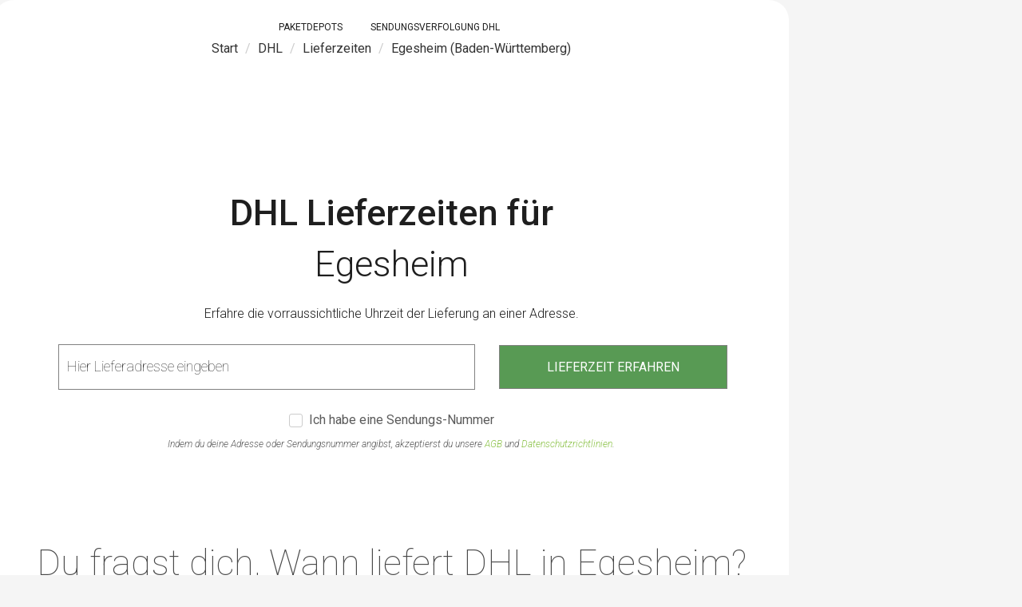

--- FILE ---
content_type: text/html; charset=UTF-8
request_url: https://www.lieferzeiten.info/dhl/baden-wuerttemberg/egesheim
body_size: 6250
content:

<!DOCTYPE html>
<html lang="de">
<head>
    <meta charset="utf-8">
    <meta name="viewport" content="width=device-width, initial-scale=1">
    <title>DHL Lieferzeiten Egesheim (Baden-Württemberg)</title>
    <meta name="description" content="">
    <meta name="viewport" content="width=device-width, initial-scale=1.0, maximum-scale=1.0, user-scalable=no" />
    <link rel="shortcut icon" href="/asset/img/fav.png" type="image/x-icon">
    <!-- <link rel="shortcut icon" href=""> -->
    <link rel="stylesheet" href="/asset/css/main-styles.css">
    <link rel="stylesheet" href="/asset/css/icons/style.css">
    <link rel="stylesheet" href="/asset/css/theme.css">
    <link rel="stylesheet" href="/asset/js/leaflet/leaflet.css">
    <style>

        .row {
            margin-left: unset;
            margin-right: unset;
        }

        input::placeholder {
            color: #363636 !important;
            opacity: 1; /* Firefox */
        }

        input::-ms-input-placeholder { /* Edge 12 -18 */
            color: #363636 !important;
        }


        .cookie-container {
            background-color: #ededed;
            width:100%;
            position: fixed;
            z-index: 10;
        }

        .cookie-consent {

            font-size:14px;
            position: relative;
            padding-top: 2px;
            padding-bottom: 2px;
            display: block;
            background-color: #ededed;

        }

        .cookie-consent .block-screen {
            width: 100%;
            height: 100vh;
            position: fixed;
            left: 0;
            top: 0;
            background: white;
            opacity: 0.7;
            z-index:1;
        }

        #privacy .cookie-consent .block-screen, #impressum .cookie-consent .block-screen, #gtc .cookie-consent .block-screen, #cookies .cookie-consent .block-screen{
            display:none;
        }

        .cookie-consent .cookie-wrapper {
            /*border: solid 1px #ededed;
            border-radius: 6px;*/
            z-index: 2;
        }

        .cookie-consent .col-xs-12 {
            padding:0px;
            padding-top:5px;
            padding-bottom:5px;
        }

        .cookie-consent .btn{
            text-align: center !important;
            line-height: 12px !important;
            width: 100px !important;
            padding-left: 4px;
            padding-right: 4px;
            margin-right:10px;
            /* margin-top: 20px; */
            /* margin-top: 16px !important; */
            margin-top:20px !important;
            margin-bottom:20px !important;

        }



        .cookie-consent .btn-primary {
            text-transform: initial !important;
            color:white !important;
        }

        .cookie-consent .btn-primary:hover {
            filter: brightness(106%) !important;
            color: #fff !important;

        }

        .cookie-consent a {
            font-weight: 400 !important;
        }

        .cookie-consent a:hover, .cookie-consent a:hover {
            text-decoration: underline;
        }

        .cookie-consent .col-xs-8 {
            padding-left:0;
        }

        iframe {
            border:0;
        }

        .cookie-consent .col-xs-4 {
            padding-right:0;
        }

        .cookie-consent p {
            margin-top:10px !important;
            margin-bottom: 0 !important;
            padding-left: 0 !important;
            padding-right: 0 !important;
        }

        .autocomplete-items {
            position: absolute;
            border: 1px solid #d4d4d4;
            border-bottom: none;
            /*border-top: none;*/
            z-index: 99;
            /*position the autocomplete items to be the same width as the container:*/
            top: 100%;
            left: 0;
            right: 0;
        }
        .autocomplete-items div {
            padding: 10px;
            cursor: pointer;
            background-color: #fff;
            border-bottom: 1px solid #d4d4d4;
        }
        .autocomplete-items div:hover {
            /*when hovering an item:*/
            background-color: #e9e9e9;
        }
        .autocomplete-active {
            /*when navigating through the items using the arrow keys:*/
            background-color: #6fb6ea !important;
            color: #ffffff;
        }

        .container {
            width: unset !important;
        }

        input {
            border: solid 1px #818181 !important;
        }

        header .container .subscribe form input[type=text] {
            padding: 20px 10px 20px 10px;
        }

        header {
            padding: 28px 10px;
        }

        header .container #content {
            margin-top: 150px;
        }

        #autocomplete-list {
            margin-right: 15px;
            margin-left: 15px;
            margin-top: 5px;
        }

        .breadcrumb {
            color: #3b3b3b;
        }

        .text-inverse {
            color: #1e1e1e !important;
        }

        .ad-space {
            z-index: 10000;
            top: 0;
        }

        .content-space {
            display: block;
            position: absolute;
            top: 80px;
            width: 100%;
        }

        .inline-path {
            position: relative;
            width: 100%;
        }

        .inline-path .disclaimer {
            display: flex;
            font-size: 10px;
            justify-content: space-between;
            margin: -13px auto 5px;
            padding-left: 2px;
            position: absolute;
            width: 100%;
        }

        .inline-path .first {
            align-items: center;
            display: flex;
            justify-content: center;
            min-height: 250px;
            width: 100%;
        }

        .inline-path .disclaimer .spacer {
            border-bottom: none;
            flex-grow: 1;
            margin-bottom: 5px;
            margin-left: 10px;
            margin-right: 10px;
        }

        @media (min-width: 768px) {
            .content-space {
                height: 90px;
                top: 76px;
            }

            header .container #content {
                margin-top: 70px;
            }
        }

        @media (min-width: 1101px) {
            #page-wrapper {
                max-width: 996px;
                border-top-right-radius: 25px;
                border-top-left-radius: 25px;
                margin-left: calc((100vw - 996px - 90px) / 2);
                background: white;
                display: block;
                position: relative;
                overflow: hidden;
            }

            .ad-space {

                display: block;
                margin-left: 5px;
                position: fixed;
                height: unset;
                width: unset;
                bottom: unset;
                left: calc(((100vw - 996px - 90px) / 2) + 996px);
            }
        }

        @media (min-width: 1167px) {
            #page-wrapper {
                max-width: 996px;
                margin-left: calc((100vw - 996px - 160px) / 2);
            }

            .ad-space {

                display: block;
                margin-left: 5px;
                position: fixed;
                left: calc(((100vw - 996px - 160px) / 2) + 996px);
            }
        }

        @media (min-width: 1201px) {
            #page-wrapper {
                max-width: 996px;
                margin-left: calc((100vw - 996px - 300px) / 2);
            }

            .ad-space {

                display: block;
                margin-left: 5px;
                position: fixed;
                left: calc(((100vw - 996px - 300px) / 2) + 996px);

            }
        }

        body {
            background: #f5f5f5;
        }


    </style>
    <link rel="stylesheet" href="https://maxcdn.bootstrapcdn.com/font-awesome/4.4.0/css/font-awesome.min.css">
    <script defer src="https://cdns.symplr.de/lieferzeiten.info/lieferzeiten.js"></script>
    <script>var cLoc = [48.11623,8.85675];
var parcelCentres=[{"lat":48.07095,"lng":8.57038,"exactName":"DHL und Dt. Post in Villingen-Schwenningen","distance":21.842472356590964},{"lat":48.166202935023,"lng":8.562187084655761,"exactName":"DHL Express Niederlassung Zimmern in Zimmern","distance":22.537706377244014},{"lat":48.48717,"lng":8.77041,"exactName":"DHL Frachtzentrum Eutingen-Reutlingen in Eutingen","distance":41.711918401427404},{"lat":48.4965164,"lng":9.1470788,"exactName":"DHL und Deutsche Post in Reutlingen","distance":47.395748913003615},{"lat":48.686923489488,"lng":9.0053285281723,"exactName":"Postfiliale in B&ouml;blingen in B&ouml;blingen","distance":64.3587057169074}];</script>    </head>
<body>

<div id="page-wrapper">
    <div class="content-space">
        <div id="lieferzeiten.info_bb_1"></div>
    </div>


<header id="home">



    <div class="background"></div>
    <div class="container">
        <div class="row text-center">
            <div class="col-md-12" style="display: flex;justify-content: center;">

                <nav class="main-form mt0 text-center">
                    <ul style="font-size: 12px">
                        <li><a href="#depots" class="cd-signin mr-xl text-inverse">Paketdepots</a></li>
                        <li><a href="#" id="toggleMode"  class="cd-signin  text-inverse">Sendungsverfolgung DHL</a></li>
                    </ul>
                </nav>

            </div>
            <div class="col-md-12" style="margin-top: 5px">

                <ul class="breadcrumb"><li><a href="/" itemprop="url"><span itemprop="title">Start</span></a></li>
<li><a href="/dhl" itemprop="url"><span itemprop="title">DHL</span></a></li>
<li><a href="#deliverer" itemprop="url"><span itemprop="title">Lieferzeiten</span></a></li>
<li><a href="/dhl/baden-wuerttemberg/egesheim" itemprop="url"><span itemprop="title">Egesheim (Baden-Württemberg)</span></a></li>
</ul>
            </div>
        </div>

        <div id="content" class="main-home">
            <div class="row">
                <h1 class="main-title text-inverse text-center" style="text-transform: none!important; font-weight: 500 !important; margin-top:75px;">
                    DHL Lieferzeiten für<div  class="pt-lg" style="font-weight:300;">Egesheim</div>
                </h1>
                <p class="text-inverse text-center" style="margin-top:30px;margin-bottom:30px;width:100%;font-size:16px!important;text-transform: none;font-weight: 300!important;">
                    Erfahre die vorraussichtliche Uhrzeit der Lieferung an einer Adresse.</p>
            </div>

            <div class="subscribe-wrapper mb-xl">
                <div class="row row-centered">
                    <div class="subscribe mb0">
                        <form id="lieferzeitenForm" method="post" action="#" name="adress">
                            <div class="col-md-7 col-centered col-xs-12"  id="colAdress">
                                <input placeholder="Hier Lieferadresse eingeben" id="inputAdress" class="text inputAdress full-width" type="text" name="inputAdress" style="font-weight:300!important;" required>
                            </div>
                            <div class=" col-centered col-md-4 hidden col-xs-12" id="colTracking">
                                <input placeholder="Meine Sendungsnummer (z.B. JJD...)" id="_tracking" class="form-input full-width" type="text"/>
                            </div>
                            <div class="col-centered col-md-4 col-xs-12">
                                <input type="submit" id="getLieferzeiten" name="getAdress" value="Lieferzeit erfahren" class="btn" style="font-weight:400!important;font-size:16px!important;width: 100%"/>
                            </div>

                            <input type="hidden" autocomplete="false" id="_lat" name="lat"/>
                            <input type="hidden" value="" autocomplete="false" id="_lng" name="lng"/>
                            <input type="hidden" value="DHL" id="_deliverer" name="_deliverer"/>
                            <input type="hidden" value="" id="_address" name="_address"/>
                            <input type="hidden" value="" id="_streetname" name="_streetname"/>
                            <input type="hidden" value="" id="_state" name="_state"/>
                            <input type="hidden" value="" id="_country" name="_country"/>
                            <input type="hidden" value="" id="_zip" name="_zip"/>


                        </form>
                    </div>
                </div>
                <div class="row"><div class="col-xs-12 text-center">

                        <div class="checkbox mt-xl">
                            <input type="checkbox" id="haveTracking">
                            <label for="haveTracking">
                                Ich habe eine Sendungs-Nummer
                            </label>
                        </div>
                        <div id="infoText" class="text-sm intend-lineHeight text-italic">Indem du deine Adresse oder Sendungsnummer angibst, akzeptierst du unsere <a style="display:inline;" href="https://www.parcello.org/unsere-agb/" rel="nofollow" target="_blank">AGB</a> und <a style="display:inline;" rel="nofollow" href="https://www.parcello.org/datenschutz/" target="_blank">Datenschutzrichtlinien</a>.</div>


                    </div></div>
            </div>


        </div>
    </div>
</header>


<article id="About" class="Section pt0 mb-xl pb-xl mt-xl">
    <div class="container mt-xl">
        <div class="row mt-xl">
            <div class="title text-normal" data-wow-delay="0">Du fragst dich, Wann liefert DHL in Egesheim?</div>
            <p class="paragraph" data-wow-delay="200ms">Du wartest auf eine Sendung und fragst dich wann DHL dein Paket zustellt?</p>
        </div>
    </div>

    <div class="container">
        <div class="row">
            <div class="col-md-7">
                <div class="about-left">
                    <div style="display: flex; justify-content: center" class="wow fadeInLeft">
                        <a href="#inputAdress"><img src="/asset/img/lieferzeiten-info.jpg" id="mock-11" alt="Ergebnis der Lieferzeiten Berechnung" width="310" height="552" ></a>
                    </div>

                </div>
            </div>
            <div class="col-sm-12 col-xs-12 col-md-5">
                <div class="about-right">
                    <h2>Wir sagen dir wann!</h2>
                    <p class='mb'>Im Durschnitt kommt ein Paket von DHL Wochentags um 13:10
        Uhr und Samstags im Schnitt um 12:41 Uhr im Stadtzentrum von Egesheim in Baden-Württemberg an.</p>
        <p class='mb'>Die Zustellzeit bezieht sich aber auf die ganze Stadt.<br/>
        Wir errechnen die vorraussichtliche Ankunft aus über 510 zugestellten anderen Lieferungen.</p>                    <p class="mb">Und wann kommt mein Paket an? Für eine Prognose der Uhrzeiten an <a style="color:#74AD70" class="text-underline" href="#inputAdress">deiner Adresse</a>, gib diese an.</p>
                </div>
            </div>
        </div>
    </div>
</article>
<div class="inline-path">
    <div class="disclaimer">
        <div class="spacer"></div>
        <span>Anzeige</span>
    </div>
    <div class="first">
        <div id="lieferzeiten.info_bb_landing_1"></div>
    </div>
</div>
<article class="Section pt0">
    <div class="container">
        <div class="row">
            <div class="col-md-12">
                <h2  class="title wow fadeInDown animated">Lieferzeiten für den Stadtkern von Egesheim</h2>
                <div id="billboard_1"></div>
                <style>
                    .table-responsive.small-only {
                        td {
                            text-align: center !important;
                        }
                    }
                </style>
<table id="lieferzeitenTable" class=" text-center table table-responsive table-striped table-hover">
                    <thead>
                        <tr>
                                                            <th class="text-center">Montag</th>
                                                            <th class="text-center">Dienstag</th>
                                                            <th class="text-center">Mittwoch</th>
                                                            <th class="text-center">Donnerstag</th>
                                                            <th class="text-center">Freitag</th>
                                                            <th class="text-center">Samstag</th>
                                                    </tr>
                    </thead>
                    <tbody>
                    <tr>
                        
                        <td class="text-center">09:26 - 14:49 Uhr</td>
                        
                        <td class="text-center">09:47 - 17:39 Uhr</td>
                        
                        <td class="text-center">08:53 - 16:52 Uhr</td>
                        
                        <td class="text-center">10:19 - 17:42 Uhr</td>
                        
                        <td class="text-center">08:35 - 16:28 Uhr</td>
                        
                        <td class="text-center">09:41 - 15:42 Uhr</td>
                                            </tr>
                    </tbody>
                </table>


            </div>
            <div class="col-md-12 text-center pt-xl mt-xl">
                <div class="btns-clean">
                    <a rel="nofollow" href="#inputAdress">Mit meiner Adresse jetzt berechnen</a>
                </div>
            </div>
        </div>
    </div>
</article>


<article class="Section">
    <div class="container">
        <h2 class="title wow fadeInDown" style="font-size:25px;text-transform: none">Die nächsten Paketzentren von DHL in der Nähe von Egesheim</h2>
        <div class="row">
            <div class="col-md-12 pb pt text-center">Die Paketzentren von DHL sind über ganz Deutschland optimal verteilt. Schau nach, wo in deiner Nähe das nächste Paketzentrum von DHL liegt:</div>
            <div class="col-lg-5">
                <div class="delivererWrapper" id="depots" style="max-height:600px;">
                                      <div class="panel panel-default clickable hubPanel" data-loc="48.07095,8.57038">
                          <div class="panel-heading">
                              <h3 class="ellipsis">DHL und Dt. Post in Villingen-Schwenningen</h3>
                          </div>
                          <div class="panel-body">In Karte anzeigen<i class="fa fa-arrow-right pull-right"></i></div>
                      </div>
                                        <div class="panel panel-default clickable hubPanel" data-loc="48.166202935023,8.5621870846558">
                          <div class="panel-heading">
                              <h3 class="ellipsis">DHL Express Niederlassung Zimmern in Zimmern</h3>
                          </div>
                          <div class="panel-body">In Karte anzeigen<i class="fa fa-arrow-right pull-right"></i></div>
                      </div>
                                        <div class="panel panel-default clickable hubPanel" data-loc="48.48717,8.77041">
                          <div class="panel-heading">
                              <h3 class="ellipsis">DHL Frachtzentrum Eutingen-Reutlingen in Eutingen</h3>
                          </div>
                          <div class="panel-body">In Karte anzeigen<i class="fa fa-arrow-right pull-right"></i></div>
                      </div>
                                        <div class="panel panel-default clickable hubPanel" data-loc="48.4965164,9.1470788">
                          <div class="panel-heading">
                              <h3 class="ellipsis">DHL und Deutsche Post in Reutlingen</h3>
                          </div>
                          <div class="panel-body">In Karte anzeigen<i class="fa fa-arrow-right pull-right"></i></div>
                      </div>
                                        <div class="panel panel-default clickable hubPanel" data-loc="48.686923489488,9.0053285281723">
                          <div class="panel-heading">
                              <h3 class="ellipsis">Postfiliale in B&ouml;blingen in B&ouml;blingen</h3>
                          </div>
                          <div class="panel-body">In Karte anzeigen<i class="fa fa-arrow-right pull-right"></i></div>
                      </div>
                  
                </div>

            </div>
            <div class="col-lg-7">
                    <!-- Google Map Script -->
                    <!-- Google Map ID -->
                    <div id="map"></div>
            </div>
        </div>
    </div>
</article>

<div class="inline-path">
    <div class="disclaimer">
        <div class="spacer"></div>
        <span>Anzeige</span>
    </div>
    <div class="first">
        <div id="lieferzeiten.info_bb_landing_2"></div>
    </div>
</div>



<article class="Section pt-xl pb ">
    <div class="container">
        <div class="row">
            <div class="col-lg-12 pt">
                <h2 class="title wow fadeInDown pb mb" style="font-size:22px;text-align: left!important;">Weitere Zusteller für die Stadt Egesheim</h2>
                <div class="row" id="deliverer">

                                            <div class="col-md-4 col-xs-12 col-sm-6">
                            <a class="text-inverse" style="line-height:1.5em;" href="/dhl/baden-wuerttemberg/egesheim">Lieferzeiten von DHL in Egesheim</a><br/>
                    </div>
                                            <div class="col-md-4 col-xs-12 col-sm-6">
                            <a class="text-inverse" style="line-height:1.5em;" href="/hermes/baden-wuerttemberg/egesheim">Lieferzeiten von Hermes in Egesheim</a><br/>
                    </div>
                                            <div class="col-md-4 col-xs-12 col-sm-6">
                            <a class="text-inverse" style="line-height:1.5em;" href="/dpd/baden-wuerttemberg/egesheim">Lieferzeiten von DPD in Egesheim</a><br/>
                    </div>
                                            <div class="col-md-4 col-xs-12 col-sm-6">
                            <a class="text-inverse" style="line-height:1.5em;" href="/ups/baden-wuerttemberg/egesheim">Lieferzeiten von UPS in Egesheim</a><br/>
                    </div>
                                            <div class="col-md-4 col-xs-12 col-sm-6">
                            <a class="text-inverse" style="line-height:1.5em;" href="/gls/baden-wuerttemberg/egesheim">Lieferzeiten von GLS in Egesheim</a><br/>
                    </div>
                                            <div class="col-md-4 col-xs-12 col-sm-6">
                            <a class="text-inverse" style="line-height:1.5em;" href="/tnt/baden-wuerttemberg/egesheim">Lieferzeiten von TNT in Egesheim</a><br/>
                    </div>
                        
                </div>


            </div>
        </div>
    </div>
</article>



<div id="readyWrapper">
</div>
<div id="ready" style="display: none">
    <div class="btns-about">
        <a href="#" class="btn btn-primary btn-lg" id="submitBtn" style="background-color: #589a54;border: medium none; border-radius: 0 !important;    color: #fff;    font-size: 16px;  font-weight: 300;  text-transform: uppercase;        transition: all 0.2s linear 0s;        width: 289px;">Lieferzeiten anzeigen</a>
    </div>
</div>



<!-- /PAGE -->



<article class="Section pt-xl pb ">
    <div class="container">
        <div class="row">
            <div class="col-lg-12 pt">
                <h2 class="title wow fadeInDown pb mb" style="font-size:22px;text-align: left!important;">Weitere Städte in der Nähe von Egesheim</h2>
                <div class="row">

                                            <div class="col-md-4">
                                                            <a class="text-inverse" style="line-height:1.5em;" href="/dhl/baden-wuerttemberg/seitingen-oberflacht">Seitingen-Oberflacht</a><br/>
                                                            <a class="text-inverse" style="line-height:1.5em;" href="/dhl/baden-wuerttemberg/koenigsheim">Königsheim</a><br/>
                                                            <a class="text-inverse" style="line-height:1.5em;" href="/dhl/baden-wuerttemberg/muehlheim">Mühlheim</a><br/>
                                                            <a class="text-inverse" style="line-height:1.5em;" href="/dhl/baden-wuerttemberg/dotternhausen">Dotternhausen</a><br/>
                                                            <a class="text-inverse" style="line-height:1.5em;" href="/dhl/baden-wuerttemberg/weilen">Weilen</a><br/>
                                                            <a class="text-inverse" style="line-height:1.5em;" href="/dhl/baden-wuerttemberg/albstadt">Albstadt</a><br/>
                                                            <a class="text-inverse" style="line-height:1.5em;" href="/dhl/baden-wuerttemberg/aldingen">Aldingen</a><br/>
                                                            <a class="text-inverse" style="line-height:1.5em;" href="/dhl/baden-wuerttemberg/wellendingen">Wellendingen</a><br/>
                                                            <a class="text-inverse" style="line-height:1.5em;" href="/dhl/baden-wuerttemberg/rietheim-weilheim">Rietheim-Weilheim</a><br/>
                                                            <a class="text-inverse" style="line-height:1.5em;" href="/dhl/baden-wuerttemberg/gosheim">Gosheim</a><br/>
                                                    </div>
                                            <div class="col-md-4">
                                                            <a class="text-inverse" style="line-height:1.5em;" href="/dhl/baden-wuerttemberg/denkingen">Denkingen</a><br/>
                                                            <a class="text-inverse" style="line-height:1.5em;" href="/dhl/baden-wuerttemberg/tuttlingen">Tuttlingen</a><br/>
                                                            <a class="text-inverse" style="line-height:1.5em;" href="/dhl/baden-wuerttemberg/schwenningen">Schwenningen</a><br/>
                                                            <a class="text-inverse" style="line-height:1.5em;" href="/dhl/baden-wuerttemberg/baerenthal">Bärenthal</a><br/>
                                                            <a class="text-inverse" style="line-height:1.5em;" href="/dhl/baden-wuerttemberg/messstetten">Meßstetten</a><br/>
                                                            <a class="text-inverse" style="line-height:1.5em;" href="/dhl/baden-wuerttemberg/bubsheim">Bubsheim</a><br/>
                                                            <a class="text-inverse" style="line-height:1.5em;" href="/dhl/baden-wuerttemberg/durchhausen">Durchhausen</a><br/>
                                                            <a class="text-inverse" style="line-height:1.5em;" href="/dhl/baden-wuerttemberg/dormettingen">Dormettingen</a><br/>
                                                            <a class="text-inverse" style="line-height:1.5em;" href="/dhl/baden-wuerttemberg/leibertingen">Leibertingen</a><br/>
                                                            <a class="text-inverse" style="line-height:1.5em;" href="/dhl/baden-wuerttemberg/gunningen">Gunningen</a><br/>
                                                    </div>
                                            <div class="col-md-4">
                                                            <a class="text-inverse" style="line-height:1.5em;" href="/dhl/baden-wuerttemberg/frittlingen">Frittlingen</a><br/>
                                                            <a class="text-inverse" style="line-height:1.5em;" href="/dhl/baden-wuerttemberg/kolbingen">Kolbingen</a><br/>
                                                            <a class="text-inverse" style="line-height:1.5em;" href="/dhl/baden-wuerttemberg/egesheim">Egesheim</a><br/>
                                                            <a class="text-inverse" style="line-height:1.5em;" href="/dhl/baden-wuerttemberg/duerbheim">Dürbheim</a><br/>
                                                            <a class="text-inverse" style="line-height:1.5em;" href="/dhl/baden-wuerttemberg/buchheim">Buchheim</a><br/>
                                                            <a class="text-inverse" style="line-height:1.5em;" href="/dhl/baden-wuerttemberg/ratshausen">Ratshausen</a><br/>
                                                            <a class="text-inverse" style="line-height:1.5em;" href="/dhl/baden-wuerttemberg/balgheim">Balgheim</a><br/>
                                                            <a class="text-inverse" style="line-height:1.5em;" href="/dhl/baden-wuerttemberg/nusplingen">Nusplingen</a><br/>
                                                            <a class="text-inverse" style="line-height:1.5em;" href="/dhl/baden-wuerttemberg/renquishausen">Renquishausen</a><br/>
                                                            <a class="text-inverse" style="line-height:1.5em;" href="/dhl/baden-wuerttemberg/dautmergen">Dautmergen</a><br/>
                                                    </div>
                    

                </div>


            </div>
        </div>
    </div>




</article>








`

<div class="inline-path">
    <div class="disclaimer">
        <div class="spacer"></div>
        <span>Anzeige</span>
    </div>
    <div class="first">
        <div id="lieferzeiten.info_bb_landing_3"></div>
    </div>
</div>

<div class="container" style="margin-top:100px;">
    <div class="row">
        <div class="col-md-12">
            <div class="text-small" style="color:#898989">Alle Produkte und Namen der Frachtführer sind eingetragene Namen ihrer Besitzer. Der Gebrauch beinhaltet keine offizielle Verbindung, oder Zugehörigkeit zu diesen.</div>
        </div>
    </div>
</div>

    <section id="sub-footer mt-xl pt-xl">
        <div class="container pt-xl">
            <div class="row mt-xl mb-xl">
                <div class="col-md-6 text-center">
                    <p>©2011 - 2026 Parcello GmbH</p>
                </div>
                <div class="col-md-6 text-center">
                    <p><a href="#" onclick="window._sp_.gdpr.loadPrivacyManagerModal(232936)">Cookie-Einstellungen</a> <a rel="nofollow" href="https://www.parcello.org/impressum">Impressum</a></p>
                </div>
            </div>
        </div>
    </section>

    <div class="ad-space">
        <div id="lieferzeiten.info_sky_1"></div>
    </div>

</div>

<!-- Placed at the end of the document so the pages load faster -->
<script src="/asset/js/jquery-3.7.1.min.js"></script>
<script src="/asset/js/easing.min.js"></script>
<script src="/asset/js/modernizr.custom.js"></script>
<script src="/asset/js/bootstrap.min.js"></script>
<script src="/asset/js/wow.js"></script>
<script src="/asset/js/plugins.js"></script>
<script src="/asset/js/TweenMax.js"></script>
<script src="/asset/js/ScrollTo.js"></script>

<!--<script type="text/javascript" src="/asset/js/Gmap.js"></script> -->
<script src="/asset/js/leaflet/leaflet.js"></script>
<script src="/asset/js/custom.js"></script>

<script defer src="https://static.cloudflareinsights.com/beacon.min.js/vcd15cbe7772f49c399c6a5babf22c1241717689176015" integrity="sha512-ZpsOmlRQV6y907TI0dKBHq9Md29nnaEIPlkf84rnaERnq6zvWvPUqr2ft8M1aS28oN72PdrCzSjY4U6VaAw1EQ==" data-cf-beacon='{"version":"2024.11.0","token":"9b7a986491c749f2a3fd75b758cf5134","r":1,"server_timing":{"name":{"cfCacheStatus":true,"cfEdge":true,"cfExtPri":true,"cfL4":true,"cfOrigin":true,"cfSpeedBrain":true},"location_startswith":null}}' crossorigin="anonymous"></script>
</body>
</html>



--- FILE ---
content_type: text/css
request_url: https://www.lieferzeiten.info/asset/css/main-styles.css
body_size: 11669
content:
@import url(bootstrap.css);@import url(animate.css);@import url(owl.transitions.css);@import url(rest.css);@import url(loader.css);@import url(form-style.css);@import url(headhesive.css);@import url(https://fonts.googleapis.com/css?family=Roboto:400,300italic,300,100,100italic,500);#content.main-home .main-title,body,p{font-family:Roboto,sans-serif}img{height:auto!important;max-width:100%;vertical-align:middle;border:0}#content-mobile a.round,a#back{-webkit-border-radius:40px;-ms-border-radius:40px;-o-border-radius:40px}.text-align{text-align:center}body{overflow-x:hidden}a{text-decoration:none!important;outline:0}.text-shadow{text-shadow:3px 3px 0 rgba(0,0,0,.14)}#content.main-home .main-title{color:#4a4a4a;font-weight:100!important;font-size:45px!important;margin-bottom:20px!important}#content.main-home .main-title strong{padding-top:20px;display:block;font-weight:600!important;text-transform:uppercase;letter-spacing:0}@media (min-width:321px) and (max-width:479px){#content.main-home .main-title{font-size:35px!important;letter-spacing:0!important}}@media (min-width:299px) and (max-width:321px){#content.main-home .main-title{letter-spacing:0!important;font-size:27px!important}}#content.main-home p{font-weight:200!important;font-size:30px!important}.break-4{margin-bottom:90px}nav.main-form{margin-top:30px}#cd-nav.is-fixed ul li a{padding:.9em}#cd-nav li a{margin-left:.7em}#cd-nav.is-fixed ul{max-width:300px}.no-padding{position:relative;min-height:inherit}.bg-404{background-image:url(../img/404.jpg)}.soon{background-image:url(../img/soon.jpg)}.bg-404-minimal{background-color:#94C391}.error-page{color:#FFF;margin-top:14%;margin-left:32.7%}@media (min-width:479px) and (max-width:767px){.error-page{margin-top:9%;margin-left:31.2%}}.error-page #big{font-family:Montserrat,sans-serif;font-size:161px;font-weight:800;letter-spacing:-16px;position:relative;float:right}.error-page #big:after,.error-page #small-l{font-family:Raleway,sans-serif}@media (min-width:299px) and (max-width:479px){.error-page{margin-left:15.2%}.error-page #big{float:none}}.error-page #big:after{position:absolute;content:'Page Not Found';font-size:34px;top:-16px;font-weight:200;width:300px;left:0;letter-spacing:0}.error-page #small-l{font-size:87px;font-weight:100;margin-top:63px;width:279px;position:relative}.error-page #small-l::before,.error-page #small-l:after{position:absolute;font-family:Montserrat,sans-serif;font-weight:800}.error-page #small-l::before{font-size:76.3px;top:-51px;letter-spacing:-7.5px;content:"OoPS"}.error-page #small-l:after{right:12px;top:-79px;content:"!";font-size:223px}#mm p,a#back{font-weight:400;text-align:center}@media (min-width:479px) and (max-width:767px){.error-page #big{float:none}.error-page #small-l{float:none;margin-left:0;margin-top:28px}}@media (min-width:299px) and (max-width:479px){.error-page #small-l{width:289px;margin-left:0;margin-bottom:50px;margin-top:33px}}#mm{margin-left:-70px}@media (min-width:299px) and (max-width:479px){#mm{margin-left:0}}#mm p{font-size:26px;font-family:Roboto,sans-serif;color:#FFF;margin-bottom:124px}@media (min-width:479px) and (max-width:767px){#mm{margin-top:67px;margin-left:0}#mm p{padding-bottom:36px;width:54%;margin:auto}}@media (min-width:321px) and (max-width:479px){#mm p{margin-bottom:54px}}a#back{font-size:18px;color:#94C391;text-transform:uppercase;font-family:Roboto,sans-serif!important;background-color:#fff;-moz-border-radius:40px;border-radius:40px;margin:auto;width:200px;height:50px;line-height:46px;display:block;-webkit-transition:all .2s ease;-o-transition:all .2s ease;transition:all .2s ease}#mmd p,.error-page-minimal h1,.error-page-minimal h2,.error-page-minimal h2:after,.project-body,.project-body .project-wrapper [class*=col-] h1,.project-body .project-wrapper [class*=col-] h2,.project-body .project-wrapper [class*=col-] p,.project-body .project-wrapper [class*=col-] p:nth-child(6),.project-title,.promo-work{font-family:Roboto,sans-serif}a#back:hover{-webkit-transform:scale(1.1,1.1);-moz-transform:scale(1.1,1.1);-ms-transform:scale(1.1,1.1);-o-transform:scale(1.1,1.1);transform:scale(1.1,1.1)}.error-page-minimal{color:#fff;margin-top:12%}@media (min-width:1199px) and (max-width:1299px){.error-page-minimal{margin:12% auto 0 20%;width:42%}}@media (min-width:479px) and (max-width:495px){.error-page-minimal{padding:0 10%;margin-left:10%}}@media (min-width:1299px){.error-page-minimal{margin-left:24%}}@media (min-width:991px) and (max-width:1200px){.error-page-minimal{margin-left:15%}}@media (min-width:582px) and (max-width:767px){.error-page-minimal{margin-top:22%;margin-left:15%}}@media (min-width:479px) and (max-width:581px){.error-page-minimal{margin-left:10%;padding:0 10%}}@media (min-width:299px) and (max-width:479px){.error-page-minimal{width:60%;margin:15% auto 0}}.error-page-minimal h1{font-size:160px!important;font-weight:800;letter-spacing:-16px;margin-right:28px;float:left}@media (min-width:299px) and (max-width:384px){.error-page-minimal h1{font-size:90px!important}}@media (min-width:299px) and (max-width:767px){.error-page-minimal h1{font-size:110px}}@media (min-width:479px) and (max-width:495px){.error-page-minimal h1{margin-left:10%}}@media (min-width:299px) and (max-width:479px){.error-page-minimal h1{margin-left:10%}}@media (min-width:479px) and (max-width:581px){.error-page-minimal h1{margin-left:10%}}.error-page-minimal h2{text-transform:uppercase;font-weight:100;position:relative;font-size:120px!important;float:left;top:37px;width:470px}@media (min-width:479px) and (max-width:767px){.error-page-minimal h2{font-size:100px}}@media (min-width:299px) and (max-width:384px){.error-page-minimal h2{font-size:70px!important}}@media (min-width:385px) and (max-width:524px){.error-page-minimal h2{font-size:85px!important}}.error-page-minimal h2:after{position:absolute;top:-33px;right:0;content:"!";font-size:160px;font-weight:800}@media (max-width:767px){.error-page-minimal h2:after{display:none}}#mmd{margin-left:94px}@media (min-width:299px) and (max-width:767px){.error-page-minimal h2:after{top:-12px}.error-page-minimal h2{font-size:74px;width:310px;top:30px;padding-bottom:80px}#mmd{padding:0 30px;margin:auto}}#mmd p{font-size:26px;font-weight:400;color:#FFF;text-align:center;margin-bottom:74px}@media (min-width:299px) and (max-width:767px){#mmd p{font-size:20px;margin-bottom:50px}}.project-image{background-image:url(../img/project.jpg);background-position:50% 0;background-repeat:no-repeat;position:relative;background-size:cover;padding:12% 0;z-index:-1}.project-title{color:#4E4C4C;margin-bottom:103px}.project-title h1{font-size:43px;font-weight:100;text-transform:uppercase}.project-title strong{font-size:50px;font-weight:800;text-transform:uppercase}.project-paragraph{background-color:#F4F4F4;padding:100px 0;color:#525252;font-family:Roboto,sans-serif;margin-bottom:98px}.project-paragraph h4{font-weight:600;font-size:23px;margin-bottom:15px}.project-paragraph p{font-size:20px;font-weight:300;color:#7F7F7F;line-height:28px}.project-body{margin-bottom:30px}.project-body h1{color:#CF2738;font-size:40px;font-weight:900;margin-bottom:5px}.project-body p{font-size:20px;font-weight:300;margin-bottom:74px}.project-body .flexslider{-webkit-box-shadow:none!important;box-shadow:none!important;margin-bottom:0;border:0}.project-body .flexslider .flex-direction-nav{display:none}.project-body .flexslider .flex-control-nav{bottom:20px;margin-bottom:0}.project-body .flexslider .flex-control-nav li .flex-active{background-color:#FFF;border:2px solid transparent}.project-body .flexslider .flex-control-paging li a{border:2px solid #fff;background-color:transparent;-webkit-box-shadow:none!important;box-shadow:none!important}.project-body .project-wrapper{color:#FFF;padding:24px 0;background-color:#CF2738}.project-body .project-wrapper [class*=col-] h1{font-size:20px;color:#FFF;font-weight:800;margin-bottom:15px;text-transform:uppercase}.project-body .project-wrapper [class*=col-] p{font-size:15px;font-weight:300;margin-bottom:0;line-height:20px}.project-body .project-wrapper [class*=col-] p strong{font-weight:800;text-transform:uppercase;margin-right:3px}@media (min-width:299px) and (max-width:767px){.project-body .project-wrapper [class*=col-]{text-align:center;margin-bottom:30px}}.project-body .project-wrapper [class*=col-] h2{font-size:20px;font-weight:800;margin-bottom:15px;text-transform:uppercase}.project-body .project-wrapper [class*=col-] p:nth-child(6){font-size:15px;font-weight:300;line-height:23px;text-transform:capitalize}.promo-work{background-color:#CF2738;padding:78px 0 50px;color:#fff;text-align:center}.promo-work h1{font-size:40px;font-weight:800;margin-bottom:34px}.promo-work p{margin-bottom:54px;font-weight:300;line-height:23px;font-size:20px}.promo-work a{font-size:18px;border:2px solid #bcbcbc;color:#fff;font-family:Roboto,sans-serif!important;text-transform:capitalize;padding:16px 50px;-webkit-border-radius:40px;-moz-border-radius:40px;-ms-border-radius:40px;-o-border-radius:40px;border-radius:40px;-webkit-transition:all .2s ease;-o-transition:all .2s ease;transition:all .2s ease}header .container .left-data .button,header .container form.inline .form-group .form-input{-webkit-transition:all .2s linear;-ms-transition:all .2s linear;-o-transition:all .2s linear}.promo-work a:hover{color:#CF2738;border:2px solid transparent;background-color:#fff}.blog-data .post-date h1,.blog-data .post-date p,.blog-data .post-style{font-family:Roboto,sans-serif;color:#4E4C4C}.Project{padding:0}.Project p a.logo-project{position:absolute;top:0;margin-top:20px;z-index:10}.Project .overlay-transparent{background-color:transparent;background:-webkit-gradient(linear,top right,left bottom,from(transparent),to(#fff));background:-webkit-linear-gradient(top,transparent,#fff);background:-moz-linear-gradient(top,transparent,#fff);background:-ms-linear-gradient(top,transparent,#fff);background:-o-linear-gradient(top,transparent,#fff);position:absolute;padding:12% 0;z-index:1;width:100%;top:0;left:0}.bg-blog{background-image:url(../img/blog-inside.jpg);background-position:50% 0;background-repeat:no-repeat;position:relative;background-size:cover;padding:12% 0;z-index:-1}.blog-data{margin-top:3px;overflow:hidden;display:block;margin-bottom:44px}.blog-data .post-date{position:relative;background:0 0;display:block;border:4px solid #4e4c4c;padding:6% 5%;border-radius:50%;margin-right:7px;float:left}.blog-data .post-date h1{font-size:50px;font-weight:500;text-transform:capitalize;margin-bottom:15px}@media (min-width:299px) and (max-width:479px){.blog-data .post-date h1{font-size:30px}}.blog-data .post-date p{font-size:29px;font-weight:300}@media (min-width:299px) and (max-width:479px){.blog-data .post-date p{font-size:19px}}.blog-data .post-style{overflow:hidden;margin-top:30px}.blog-data .post-style h1{font-weight:200;font-size:50px}@media (min-width:479px) and (max-width:767px){.blog-data .post-style h1{font-size:40px;margin-top:50px}}@media (min-width:299px) and (max-width:479px){.blog-data .post-style h1{font-size:34px;margin-top:20px}}.blog-data .post-style h2{font-weight:800;font-size:50px}@media (min-width:479px) and (max-width:767px){.blog-data .post-style h2{font-size:40px}}@media (min-width:299px) and (max-width:479px){.blog-data .post-style h2{font-size:25px}}.blog-data .meta-comment{overflow:hidden;display:block}.blog-data .meta-comment nav ul{display:inline-flex;margin-top:68px}.blog-data .meta-comment nav ul li{margin-right:13px}.blog-data .meta-comment nav ul li .meta-icon{font-size:37px}.blog-data .meta-comment nav ul li .number,.blog-data .meta-tag div{font-size:18px;font-family:Roboto,sans-serif}.blog-data .meta-comment nav ul li .number{font-weight:600;position:relative;top:-10px;left:-2px}.blog-data .meta-tag div{font-weight:400}.blog-description{font-family:Roboto,sans-serif}.blog-description p{line-height:25px;color:#525252;font-weight:300;font-size:16px}.blog-description h1{font-size:22px;color:#4c4c4c;margin-bottom:30px;font-family:Roboto,sans-serif}.blog-description blockquote p{font-weight:600;color:#6C6C6C}.blog-description .author-post{padding:29px 0;font-family:Roboto,sans-serif;border-top:2px solid #cbcbcb;border-bottom:2px solid #cbcbcb}.blog-description .author-post [class*=col-]{padding-left:0}@media (max-width:767px){.blog-description .author-post [class*=col-]{text-align:center}.blog-description .author-post [class*=col-] img{margin-bottom:15px}}.blog-description .author-post h1{color:#222;font-size:30px;font-weight:300;margin-bottom:10px;text-transform:capitalize!important}.blog-description .author-post h1 strong{font-weight:800}.blog-description .author-post p{font-size:15px;font-weight:300;color:#747474;margin-bottom:15px;line-height:21px}@media (min-width:299px) and (max-width:767px){.project-body .project-wrapper [class*=col-]{text-align:center}.Project p a.logo-project{max-width:70px}.blog-description h1,.blog-description p{text-align:center}.blog-description .author-post nav>ul{margin:auto;width:130px}}.blog-description .author-post nav>ul li{float:left}.blog-description .author-post nav>ul li a{margin-right:10px;color:#222}#counter-page{margin:11% auto 0;width:60%;padding-bottom:16%}#counter-page h1{text-transform:uppercase;font-size:76px;color:#FFF;font-family:Roboto,sans-serif;margin-bottom:10px;text-align:center}@media (min-width:299px) and (max-width:479px){#counter-page h1{font-size:50px}}@media (min-width:321px) and (max-width:479px){#counter-page h1{margin:auto}}#counter-page h1 strong{font-weight:800;margin-right:10px}@media (min-width:321px) and (max-width:674px){#counter-page h1 strong{float:left;margin-right:0}}@media (min-width:299px) and (max-width:321px){#counter-page h1 strong{float:left;font-size:50px}}#counter-page h1 small{font-weight:100;font-size:76px;color:#FFF!important}#counter-page ul{position:relative;top:50px;left:80px;width:100%;color:#fff}@media (max-width:991px){#counter-page ul{left:0}}#counter-page ul li{width:21.4333%;display:inline-block;text-align:center}@media (max-width:767px){#counter-page ul li{margin-bottom:30px;width:41.433%}}@media (min-width:299px) and (max-width:321px){#counter-page h1 small{font-size:50px}#counter-page ul li{display:inline}}#counter-page ul li span{margin-bottom:7px;font-size:80px;font-weight:700;display:block}@media (min-width:299px) and (max-width:991px){#counter-page ul li span{font-size:60px}}#counter-page ul li p{font-size:25px;font-weight:700;text-transform:uppercase}@media (min-width:299px) and (max-width:991px){#counter-page ul li p{font-size:16px}}@media (min-width:299px) and (max-width:321px){#counter-page ul li p{margin-bottom:20px}}#social{margin-bottom:60px;position:relative;left:-42%}@media (min-width:767px) and (max-width:991px){#social{left:-38%}}@media (min-width:571px) and (max-width:767px){#social{left:-34%}}@media (min-width:440px) and (max-width:571px){#social{left:-31%}}@media (min-width:299px) and (max-width:321px){#social{left:0}}@media (min-width:321px) and (max-width:440px){#social{left:-26%}}#social nav>ul{float:right}#social nav>ul li{float:left;margin-right:19px}#social nav>ul li a{color:#fff!important;display:block;font-size:22px;width:10%}@media (max-width:321px){#social nav>ul{width:83%}#social{margin-bottom:0}}.Section{padding:90px 0 0}.title{font-size:45px;color:#4a4a4a;text-align:center;font-weight:100;margin-bottom:35px}.title strong{text-transform:capitalize;font-weight:800;font-family:Roboto,sans-serif;letter-spacing:-1px}@media (max-width:380px){.title{font-size:35px!important;padding:0 10px}}.paragraph{color:#5b5b5b;font-size:17px;text-align:center;line-height:1.5;max-width:760px;margin:auto auto 85px;font-weight:300}header.solid-color{background-color:#94C391!important}.less-space{margin-bottom:40px!important}.no-space{margin-bottom:0!important}.header-2{min-height:817px}.no-image{background-image:none!important;z-index:1}.no-image .pattern-v{background:url(../img/pattern.png);width:100%;height:100%;z-index:2;background-color:rgba(44,62,80,.6);opacity:.9;-webkit-transform:translateZ(.4px);-moz-transform:translateZ(.4px);-ms-transform:translateZ(.4px);-o-transform:translateZ(.4px);transform:translateZ(.4px);position:absolute;top:0;left:0}#countdown,#parallax-1,header .background{background-size:cover}#Features #curve,#countdown,#parallax-1,header .background{background-repeat:no-repeat}header{position:relative;padding:28px 20px;min-height:300px;width:100%}header .background{top:0;left:0;right:0;bottom:0;z-index:-2;position:absolute;width:100%;height:60%;min-height:650px;max-height:800px}header .main-bg{background-image:url(../img/header.jpg)}header .bg1{background-image:url(../img/header-2.jpg)}header .bg2{background-image:url(../img/header-3.jpg)}header .bg3{background-image:url(../img/header-4.jpg)}header .bg4{background-image:url(../img/header-5.jpg)}header .bg5{background-image:url(../img/header-6.jpg)}header .bg6{background-image:url(../img/header-7.jpg)}header .bg7{background-image:url(../img/header-8.jpg)}header .bg8{background-image:url(../img/fashion.jpg)}header .bg9{background-image:url(../img/header-9.jpg)}header .bg10{background-image:url(../img/header-10.jpg)}header .bg11{background-image:url(../img/header-11.jpg)}header .container .row p a{float:left;display:block}@media (min-width:299px) and (max-width:350px){header .container .row p a{max-width:70px}}header .container .row nav>ul{float:right}header .container .row nav>ul li{float:left;margin-right:5px}header .container .row nav>ul a{color:#FFF;font-family:Roboto,sans-serif;text-transform:uppercase;font-weight:400}header .container .row nav>ul a:hover{color:#333}header .container .left-data{color:#FFF;line-height:29px;position:relative;top:260px}@media (max-width:767px){header .container .left-data{top:100px;padding-bottom:20px;margin-bottom:130px;text-align:center}}header .container .left-data h3{font-size:30px;font-weight:100;margin-bottom:40px;font-family:Roboto,sans-serif}@media (max-width:767px){header .container .left-data h3{font-size:25px;margin-bottom:25px}}header .container .left-data h3 strong{font-family:Roboto,sans-serif}header .container .left-data p{font-size:23px;font-weight:200;margin-bottom:30px;font-family:Roboto,sans-serif}@media (max-width:767px){header .container .left-data p{max-width:500px;margin:30px auto}}header .container .left-data .button{display:inline-block;margin:1em -2.2em .5em 4em;color:#fff;font-family:Roboto,sans-serif!important;background-color:rgba(183,33,48,.7);border:1px solid #94C391;-webkit-border-radius:40px;-moz-border-radius:40px;-ms-border-radius:40px;-o-border-radius:40px;border-radius:40px;padding:.8em 1.9em;line-height:25px;text-transform:uppercase;font-weight:300;-moz-transition:all .2s linear;transition:all .2s linear}header .container .left-data .button:hover{background-color:#b72130}@media (max-width:767px){header .container .left-data .button{margin:1em -.5em 2em 1.5em}}header .container .fixed-form{position:relative}header .container .fixed-form .cd-user-modal-container{width:100%;position:relative;top:150px;margin:1em 0}@media (max-width:767px){header .container .fixed-form .cd-user-modal-container{margin:4em 0!important;top:0}}header .container .fixed-form .form-title{color:#bcbcbc;display:block;text-align:center;border-bottom:1px solid #e7e7e7;padding:28px 0;font-size:20px;font-weight:600;text-transform:uppercase}header .container #social{margin-bottom:60px;position:relative;left:-42%}@media (min-width:767px) and (max-width:991px){header .container #social{left:-38%}}@media (min-width:571px) and (max-width:767px){header .container #social{left:-34%}}@media (min-width:440px) and (max-width:571px){header .container #social{left:-31%}}@media (min-width:299px) and (max-width:321px){header .container #social{left:0}}@media (min-width:321px) and (max-width:440px){header .container #social{left:-26%}}header .container #social nav>ul li{float:left;margin-right:19px}header .container #social nav>ul li a{color:#3C3B3B;display:block;font-size:22px;width:10%}@media (max-width:321px){header .container #social nav>ul{width:83%}header .container #social{margin-bottom:0}}header .container .more-mm{margin:0!important;position:relative;top:120px}@media (min-width:299px) and (max-width:479px){header .container .more-mm{left:-8px}}@media (min-width:299px) and (max-width:767px){header .container .more-mm{top:-26px}}header .container ::-webkit-input-placeholder{font-size:18px;color:#6f6f6f;font-weight:100}header .container :-moz-placeholder{font-size:18px;color:#6f6f6f;font-weight:100}header .container ::-moz-placeholder{font-size:18px;color:#6f6f6f;font-weight:100}header .container :-ms-input-placeholder{font-size:18px;color:#6f6f6f;font-weight:100}header .container form.inline{margin:auto;text-align:center;padding:60px 0 40px}@media (max-width:331px){header .container form.inline{display:inline-block;margin-bottom:30px;margin-right:-8px;padding:0}}header .container form.inline .form-group{display:inline;margin-right:25px}header .container form.inline .form-group .form-input{padding:7px 12px 7px 22px;height:56px;width:290px;line-height:20px;border:none;-moz-transition:all .2s linear;transition:all .2s linear}header .container .submit-wrap button,header .container .subscribe form input[type=text]{-webkit-transition:all .2s linear;-ms-transition:all .2s linear;-o-transition:all .2s linear}@media (max-width:991px){header .container form.inline .form-group{display:block}header .container form.inline .form-group .form-input{width:290px}}@media (max-width:331px){header .container form.inline .form-group .form-input{width:240px}}header .container form.inline .form-group .form-input:focus{border-color:#66afe9;outline:0;-webkit-box-shadow:inset 0 1px 1px rgba(0,0,0,.075),0 0 8px rgba(31,214,230,.7);box-shadow:inset 0 1px 1px rgba(0,0,0,.075),0 0 8px rgba(31,214,230,.7)}header .container .submit-wrap{margin:auto auto auto -25px;text-align:center}header .container .submit-wrap button{font-size:20px;font-weight:700;color:#fff;text-transform:uppercase;width:289px;border:none;height:55px;-moz-transition:all .2s linear;transition:all .2s linear;background-color:rgba(31,214,230,.8)}header .container .submit-wrap button:hover{background-color:#1fd6e6}@media (max-width:331px){header .container .submit-wrap button{width:229px}}header .container .form-register-lg h2{color:#fff;text-align:center;font-weight:400;font-size:18px;position:relative;top:17px}header .container .valid{border:2px solid #2ecc71!important}header .container .error{border:2px solid #94C391!important}header .container .subscribe{text-align:center;margin-bottom:58px}header .container .subscribe form input[type=text]{padding:20px 0 20px 26px;height:57px;margin-right:1%;outline:0;border:0;-moz-transition:all .2s linear;transition:all .2s linear}header .container .subscribe form input[type=text]:focus{border-color:#94C391;outline:0;-webkit-box-shadow:inset 0 1px 1px rgba(0,0,0,.075),0 0 8px rgba(148,195,145,.7);box-shadow:inset 0 1px 1px rgba(0,0,0,.075),0 0 8px rgba(148,195,145,.7)}header .container .subscribe form input[type=submit]{font-size:20px;color:#fff;text-transform:uppercase;width:289px;border:none;height:55px;-webkit-transition:all .2s linear;-moz-transition:all .2s linear;-ms-transition:all .2s linear;-o-transition:all .2s linear;transition:all .2s linear;-webkit-border-radius:0!important;-moz-border-radius:0!important;-ms-border-radius:0!important;-o-border-radius:0!important;border-radius:0!important;font-family:Roboto,sans-serif!important;font-weight:300;background-color:#589a54}header .container .subscribe form input[type=submit]:hover{background-color:#94c391}@media (max-width:667px){header .background{background-position:top}header .container .subscribe form input[type=text]{margin-right:0;margin-bottom:3%}header .container .subscribe form input[type=submit]{width:100%}}header .container #counter{padding:0 0 80px;margin-bottom:70px}header .container #counter ul{position:relative;top:50px;left:80px;width:100%;color:#fff}header .container #counter ul li{width:21.4333%;display:inline-block;text-align:center}@media (max-width:767px){header .container #counter ul{left:0}header .container #counter ul li{margin-bottom:30px;width:41.433%}}header .container #counter ul li span{margin-bottom:18px;font-size:80px;font-weight:700;display:block}@media (min-width:299px) and (max-width:410px){header .container #counter ul li span{font-size:50px!important}}header .container #counter ul li p{font-size:25px;font-weight:700;text-transform:uppercase}@media (min-width:299px) and (max-width:410px){header .container #counter ul li p{font-size:16px!important}}header .container #soon{font-size:50px!important;font-weight:800!important;text-align:center;color:#fff;text-transform:uppercase}header .container #soon small{font-weight:200}header .container .no-margin{position:relative;margin-top:100px!important}header .container .login-form{margin:0 auto!important;top:90px!important;position:relative!important}@media (min-width:299px) and (max-width:767px){header .container .login-form{top:0!important}}header .container .top-margin{margin-top:190px!important}header .container .bottom-margin{margin-top:390px!important}header .container #content{margin-top:70px}@media (max-width:380px){header .container #content{margin-top:25px!important}}header .container #content .row a{-webkit-transition:all .192s ease;-moz-transition:all .192s ease;-ms-transition:all .192s ease;-o-transition:all .192s ease;transition:all .192s ease;display:block;width:10%;height:auto;margin:auto;outline:0}@media (max-width:321px){header .container #content .row a{width:30%}}header .container #content .row a:hover{-webkit-transform:scale(1.2,1.2);-moz-transform:scale(1.2,1.2);-ms-transform:scale(1.2,1.2);-o-transform:scale(1.2,1.2);transform:scale(1.2,1.2)}header .container #content .row a span{display:block;text-align:center;margin-bottom:38px}header .container #content .row a span i{color:#fff;font-size:88px;color:rgba(255,255,255,.6)}header .container #content .row p{text-transform:capitalize;font-size:69px;color:#fff;text-align:center;font-weight:100;margin-bottom:8px}header .container #content .row .small{font-weight:800;font-family:Montserrat,sans-serif;font-size:93px;text-transform:capitalize;margin-bottom:15px;letter-spacing:-7.3px}@media (max-width:331px){header .container #content .row .small{margin-bottom:25px}}@media (min-width:229px) and (max-width:321px){header .container #content .row .small{font-size:63px}}@media (min-width:321px) and (max-width:440px){header .container #content .row .small{font-size:74px}}header .container #content .row .third{font-size:29px;text-transform:uppercase;font-weight:300;font-family:Roboto,sans-serif;margin-bottom:78px}header .container #content .row .third strong{font-weight:800}header .container #content .row div .round{background-color:#FFF;font-family:Raleway,sans-serif;color:#642d45;font-size:17px;padding:15px 0;-webkit-border-radius:20px;-moz-border-radius:20px;-ms-border-radius:20px;-o-border-radius:20px;border-radius:30px;text-align:center;text-transform:uppercase;display:block;width:200px!important;height:50px}#content-fashion a.round,#content-mobile a.round{background-color:transparent;float:left;-o-transition:all .2s ease}#content-fashion h1,#content-fashion h2{color:#303030;font-family:Roboto,sans-serif;text-transform:uppercase}#content-fashion,#content-mobile{text-align:left;margin-top:241px!important}header .container #content #break-1{margin-bottom:70px}header .container #content .row #device{overflow:hidden;position:relative;bottom:-28px}@media (min-width:299px) and (max-width:479px){header .container #content .row #device{bottom:-79px}}header .container #content .row #device .image-second{position:relative;right:0;bottom:0}#content-fashion h2{font-weight:100;font-size:50px}@media (min-width:299px) and (max-width:361px){#content-fashion h2{font-size:40px}}#content-fashion h1{font-size:50px;font-weight:900;margin-bottom:35px}#content-fashion p{line-height:33px;font-size:25px;font-weight:400;font-family:Roboto,sans-serif;margin-bottom:51px}#content-fashion a.round{border:2px solid #969696;-webkit-border-radius:40px;-moz-border-radius:40px;-ms-border-radius:40px;-o-border-radius:40px;border-radius:40px;color:#5B5B5B;font-size:18px;font-weight:600;font-family:Roboto,sans-serif!important;padding:10px 26px;-webkit-transition:all .2s ease;transition:all .2s ease;margin-bottom:180px}#content-mobile h1,#content-mobile h2,#content-mobile p{font-family:Roboto,sans-serif}@media (max-width:479px){#content-fashion a.round{margin-bottom:100px}}#content-fashion a.round:hover{color:#969696}#content-mobile{color:#FFF}#content-mobile .col-md-8{overflow:hidden;margin-bottom:45px}#content-mobile .col-md-4{margin-top:-17%}#content-mobile .col-md-4 div img{margin:auto}#content-mobile h2{font-weight:100;font-size:50px;text-transform:uppercase}@media (min-width:299px) and (max-width:395px){#content-mobile h2{font-size:35px}}#content-mobile h1{font-size:50px;font-weight:900;text-transform:uppercase;margin-bottom:35px}#content-mobile p{line-height:33px;font-size:25px;font-weight:400;margin-bottom:51px}#content-mobile a.round{-moz-border-radius:40px;border-radius:40px;font-size:18px;color:#FFF;font-weight:600;font-family:Roboto,sans-serif!important;border:1px solid #fff;padding:10px 26px;margin-right:20px;-webkit-transition:all .2s ease;transition:all .2s ease;margin-bottom:180px}#content-mobile-2 h1,#content-mobile-2 h2,#content-mobile-2 p,#content-mobile-2 p strong{font-family:Roboto,sans-serif}@media (max-width:991px){#content-fashion a.round,#content-mobile a.round{float:left}}@media (max-width:479px){#content-mobile a.round{margin-bottom:20px;width:100%;text-align:center}}#content-mobile a.round:hover{color:#969696;background-color:#fff}#content-mobile-2{text-align:left;color:#4b4a4a;margin-top:241px!important}#content-mobile-2 .col-md-5{overflow:hidden;margin-bottom:35px}#content-mobile-2 .col-md-7{margin-top:-11%}#content-mobile-2 .col-md-7 #mobo-wrapper{float:right}@media (min-width:479px) and (max-width:489px){#content-mobile-2 .col-md-7 #mobo-wrapper{margin:auto;width:320px}}@media (min-width:991) and (max-width:1200px){#content-mobile-2 .col-md-7 #mobo-wrapper{margin:auto;width:500px}}#content-mobile-2 .col-md-7 #mobo-wrapper img:nth-child(1){margin:auto;float:left}@media (max-width:620px){#content-mobile-2 .col-md-7 #mobo-wrapper img:nth-child(1){max-width:200px;margin:auto}}@media (min-width:299px) and (max-width:488px){#content-mobile-2 .col-md-7 #mobo-wrapper{margin:auto}#content-mobile-2 .col-md-7 #mobo-wrapper img:nth-child(1){max-width:80px}}@media (min-width:479px) and (max-width:489px){#content-mobile-2 .col-md-7 #mobo-wrapper img:nth-child(1){max-width:120px}}#content-mobile-2 .col-md-7 #mobo-wrapper img:nth-child(2){position:relative;top:-107px}@media (max-width:620px){#content-mobile-2 .col-md-7 #mobo-wrapper img:nth-child(2){max-width:200px;top:0}}@media (min-width:299px) and (max-width:488px){#content-mobile-2 .col-md-7 #mobo-wrapper img:nth-child(2){max-width:80px}}@media (min-width:479px) and (max-width:489px){#content-mobile-2 .col-md-7 #mobo-wrapper img:nth-child(2){max-width:120px}}#content-mobile-2 h2{font-weight:300;font-size:54px}@media (max-width:402px){#content-mobile-2 h2{font-size:35px}}#content-mobile-2 h1{font-size:70px;font-weight:900;text-transform:uppercase;margin-bottom:35px}@media (min-width:299px) and (max-width:479px){#content-mobile-2 h1{font-size:40px}}@media (min-width:479px) and (max-width:520px){#content-mobile-2 h1{font-size:74px}}@media (min-width:991px) and (max-width:1200px){#content-mobile-2 h1{font-size:60px}}#content-mobile-2 p{line-height:30px;font-size:18px;font-weight:400;margin-bottom:51px}#content-mobile-2 p strong{font-weight:800;text-transform:uppercase;font-size:23px}#content-mobile-2 a.round{-webkit-border-radius:40px;-moz-border-radius:40px;-ms-border-radius:40px;-o-border-radius:40px;border-radius:40px;font-size:18px;color:#777;font-weight:300;font-family:Roboto,sans-serif!important;background-color:transparent;float:left;border:1px solid #bcbcbc;padding:10px 26px;margin-right:20px;-webkit-transition:all .2s ease;-o-transition:all .2s ease;transition:all .2s ease;margin-bottom:180px}@media (max-width:479px){#content-mobile-2 a.round{margin-bottom:20px;width:100%;text-align:center}}#content-mobile-2 a.round:hover{color:#969696;background-color:#fff}@media (min-width:991px) and (max-width:1200px){#content-mobile-2 a.round{width:100%;margin-bottom:30px;text-align:center}}#text-slider-content{margin-top:250px!important;margin-bottom:280px}#text-slider-content #slider-text-wrapper .slide-1 p{color:#FFF;font-size:79px;font-family:Roboto,sans-serif;font-weight:100;letter-spacing:-5.7px;text-align:center;text-transform:uppercase}#text-slider-content #slider-text-wrapper .slide-1 p strong{font-weight:900}#text-slider-content #slider-text-wrapper .slide-1 p .color{color:#FF025D;font-weight:900;margin-right:20px}@media (min-width:321px) and (max-width:767px){#text-slider-content #slider-text-wrapper .slide-1 p .color{margin-right:10px}}@media (min-width:479px) and (max-width:767px){#text-slider-content #slider-text-wrapper .slide-1 p{font-size:50px;letter-spacing:0!important}}@media (min-width:299px) and (max-width:479px){#text-slider-content #slider-text-wrapper .slide-1 p{font-size:30px;letter-spacing:0!important}}@media (min-width:299px) and (max-width:335px){#text-slider-content #slider-text-wrapper .slide-1 p{font-size:26px}}#text-slider-content #slider-text-wrapper .slide-2 p{color:#FFF;font-size:67px;font-weight:100;text-transform:uppercase;letter-spacing:-7px}#text-slider-content #slider-text-wrapper .slide-2 p .color{color:#D8FF00;font-size:97px;font-weight:800}@media (min-width:479px) and (max-width:767px){#text-slider-content #slider-text-wrapper .slide-2 p .color{font-size:50px;letter-spacing:0!important}}@media (min-width:321px) and (max-width:479px){#text-slider-content #slider-text-wrapper .slide-2 p .color{font-size:32px}}@media (min-width:299px) and (max-width:335px){#text-slider-content #slider-text-wrapper .slide-2 p .color{font-size:28px;letter-spacing:0!important}}#text-slider-content #slider-text-wrapper .slide-2 p strong{font-size:97px;color:#fff;font-weight:800}@media (min-width:479px) and (max-width:767px){#text-slider-content #slider-text-wrapper .slide-2 p strong{font-size:50px;letter-spacing:0!important}}@media (min-width:321px) and (max-width:479px){#text-slider-content #slider-text-wrapper .slide-2 p strong{font-size:32px}}@media (min-width:299px) and (max-width:335px){#text-slider-content #slider-text-wrapper .slide-2 p strong{font-size:28px;letter-spacing:0!important}}@media (min-width:479px) and (max-width:767px){#text-slider-content #slider-text-wrapper .slide-2 p{font-size:50px;letter-spacing:0!important;font-weight:400!important}}@media (min-width:321px) and (max-width:479px){#text-slider-content #slider-text-wrapper .slide-2 p{font-size:32px;letter-spacing:0!important}}@media (min-width:299px) and (max-width:335px){#text-slider-content #slider-text-wrapper .slide-2 p{font-size:30px;letter-spacing:0!important;line-height:30px}}#text-slider-content #slider-text-wrapper .slide-3{padding:0 0 5px}#text-slider-content #slider-text-wrapper .slide-3 span{color:#FFF;font-size:135px;letter-spacing:-7.1px;font-weight:100!important;font-family:Roboto,sans-serif;text-transform:uppercase;line-height:130px}@media (min-width:479px) and (max-width:767px){#text-slider-content #slider-text-wrapper .slide-3 span{font-size:80px;letter-spacing:0!important}}@media (min-width:321px) and (max-width:479px){#text-slider-content #slider-text-wrapper .slide-3 span{font-size:38px;letter-spacing:0!important}}@media (min-width:299px) and (max-width:335px){#text-slider-content #slider-text-wrapper .slide-3 span{font-size:48px;letter-spacing:0!important}}#text-slider-content #slider-text-wrapper .slide-3 p.color{color:#00FFD2;font-weight:800;font-size:83.31px}@media (min-width:479px) and (max-width:767px){#text-slider-content #slider-text-wrapper .slide-3 p.color{font-size:50px;letter-spacing:0!important}}@media (min-width:321px) and (max-width:479px){#text-slider-content #slider-text-wrapper .slide-3 p.color{font-size:32px}}@media (min-width:299px) and (max-width:335px){#text-slider-content #slider-text-wrapper .slide-3 p.color{font-size:28px;letter-spacing:0!important}}#text-slider-content #slider-text-wrapper .slide-3 p{color:#fff;font-family:Roboto,sans-serif;font-size:52px;font-weight:100;letter-spacing:-3.1px}@media (min-width:321px) and (max-width:479px){#text-slider-content #slider-text-wrapper .slide-3 p{font-size:32px;letter-spacing:0!important}}@media (min-width:299px) and (max-width:335px){#text-slider-content #slider-text-wrapper .slide-3 p{font-size:30px;letter-spacing:0!important;line-height:30px}}@media (min-width:479px) and (max-width:767px){#text-slider-content #slider-text-wrapper .slide-3 p{font-size:50px;letter-spacing:0!important;font-weight:400!important}}#text-slider-content #slider-text-wrapper .slide-4 p{text-transform:uppercase;color:#FFF;font-family:Roboto,sans-serif;font-size:50px;font-weight:100;letter-spacing:-3.1px}#text-slider-content #slider-text-wrapper .slide-4 p strong{font-weight:800;margin-right:10px;font-size:82px}@media (min-width:321px) and (max-width:479px){#text-slider-content #slider-text-wrapper .slide-4 p strong{font-size:48px;letter-spacing:0!important}}@media (min-width:299px) and (max-width:335px){#text-slider-content #slider-text-wrapper .slide-4 p strong{font-size:50px;letter-spacing:0!important;line-height:42px}}#text-slider-content #slider-text-wrapper .slide-4 p strong .color{color:#F82A3F}@media (min-width:321px) and (max-width:479px){#text-slider-content #slider-text-wrapper .slide-4 p strong .color{font-size:48px;letter-spacing:0!important}}@media (min-width:299px) and (max-width:335px){#text-slider-content #slider-text-wrapper .slide-4 p strong .color{font-size:50px;letter-spacing:0!important;line-height:30px}}@media (min-width:321px) and (max-width:479px){#text-slider-content #slider-text-wrapper .slide-4 p{font-size:32px;letter-spacing:0!important}}@media (min-width:299px) and (max-width:335px){#text-slider-content #slider-text-wrapper .slide-4 p{font-size:30px;letter-spacing:0!important;line-height:41px}}@media (min-width:479px) and (max-width:767px){#text-slider-content #slider-text-wrapper .slide-4 p{font-size:70px;letter-spacing:0!important;font-weight:100!important}}.panel-wrapper{padding:0 10%}@media (min-width:299px) and (max-width:767px){.panel-wrapper{padding:0}}#logos{background-color:#f7f8fc;padding:48px 0;opacity:.8}#logos #owl-demo-2 .owl-item{margin-right:0!important;margin-left:0!important;margin-bottom:0}#About .about-left{position:relative}#About .about-left #mock-11{position:relative;height:100%}#About .about-left #mock-22{position:absolute;top:10%;right:0;height:100%}@media (min-width:991px) and (max-width:1199px){#About .about-left #mock-22{width:190px}}@media (min-width:767px) and (max-width:991px){#About{margin-bottom:94px}#About .about-left #mock-22{width:140px}}@media (max-width:767px){#About .about-left{margin-bottom:30px}#About .about-left #mock-22{width:auto;top:0}}@media (min-width:299px) and (max-width:991px){#About .about-left #mock-22{height:100%!important}}@media (min-width:1200px){#About .about-left #mock-22{height:100%}}#About .about-right h2{font-size:45px;font-weight:100;color:#4a4a4a;margin-bottom:33px}@media (min-width:991px) and (max-width:1199px){#About .about-right h2{font-size:40px;margin-bottom:19px}}@media (min-width:767px) and (max-width:991px){#About .about-right h2{font-size:38px;margin-bottom:15px}}@media (max-width:767px){#About .about-right h2{font-size:41px;text-align:center}}#About .about-right p{line-height:29px;font-size:17px;color:#5b5b5b;font-weight:300;margin-bottom:46px}@media (min-width:991px) and (max-width:1199px){#About .about-right p{font-size:16px}}@media (min-width:767px) and (max-width:991px){#About .about-right p{margin-bottom:12px;font-size:15px}}#About .about-right .btns-about{display:inline}#About .about-right .btns-about a{margin-right:15px;color:#6a6a6a;font-size:18px;border:2px solid #e8e8e7;-webkit-border-radius:40px;-moz-border-radius:40px;-ms-border-radius:40px;-o-border-radius:40px;border-radius:40px;font-family:Roboto,sans-serif!important;padding:14px 15px;-webkit-transition:all .2s ease;-o-transition:all .2s ease;transition:all .2s ease}#About .about-right .btns-about a:hover{color:#FFF;border:2px solid transparent;background-color:#94C391}@media (min-width:991px) and (max-width:1199px){#About .about-right .btns-about a{font-size:16px}}@media (min-width:767px) and (max-width:991px){#About .about-right .btns-about a{font-size:12px;text-align:center;width:100%;float:left;margin-bottom:10px}}@media (max-width:767px){#About .about-right p{text-align:center}#About .about-right .btns-about a{width:100%;text-align:center;float:left;margin-bottom:20px}}#parallax-1{background-image:url(../img/parrallax-1.jpg);margin-bottom:110px;padding:80px 0}@media (max-width:1172px){#parallax-1 .details{margin:0;width:100%}}#parallax-1 .upper-section{margin-bottom:54px;text-align:left}#parallax-1 .upper-section h3{font-size:69px;font-weight:700;color:#fff;text-transform:capitalize;margin-bottom:22px;font-family:Roboto,sans-serif;letter-spacing:-5px}#parallax-1 .upper-section p{line-height:30px!important;font-size:19px!important;font-weight:300!important;color:#FFF!important;text-align:left!important;text-transform:capitalize}#parallax-1 .lower-section div{margin-bottom:35px}#parallax-1 .lower-section span{display:block;width:auto;height:65px;color:#fff;font-size:96px;position:relative;top:-25px;float:left;margin-left:-30px}@media (min-width:299px) and (max-width:440px){#parallax-1 .lower-section span{height:125px}}#parallax-1 .lower-section h4{color:#fff;text-transform:uppercase;margin-bottom:15px;font-weight:600;font-family:Roboto,sans-serif;font-size:19px}#parallax-1 .lower-section p{color:#fff;font-size:15px;line-height:27px}#Features .mobile{padding:40px 0 0}#Features .left-hand{margin:80px 0}@media (max-width:991px){#content-mobile-2 a.round{float:left}#Features .left-hand{margin:0}}@media (max-width:1172px){#Features .left-hand{margin:0}}#Features #curve{position:relative;display:block;float:right;background-image:url(../img/curve.png);width:101px;height:354px}@media (max-width:767px){#Features .left-hand{padding-bottom:30px}#Features #curve{display:none}}#Features #curve #cc{display:block}#Features #curve #cc .bullet{position:absolute;background-color:#fff;border:2px solid #DE4E3F;border-radius:50%;width:15px;height:15px}#Features #curve #cc #cd-1{right:53px;top:60px}#Features #curve #cc #cd-2{right:83px;top:134px}#Features #curve #cc #cd-3{right:82px;top:207px}#Features #curve #cc #cd-4{right:61px;top:277px}#Features #info-curve{position:relative;top:30px;right:-30px;text-align:right}@media (min-width:1171px){#Features #info-curve{margin-bottom:110px}}@media (max-width:767px){#Features #info-curve{position:relative;top:0;right:0;font:none;text-align:center}}#Features #info-curve .text-curve h4{font-size:20px;font-weight:700;text-transform:uppercase;margin-bottom:9px;font-family:Roboto,sans-serif;color:#555}@media (max-width:1172px){#Features #info-curve .text-curve h4{font-size:15px}}#Features #info-curve .text-curve p{font-size:15px;color:#8f8d8d;font-weight:400;margin-bottom:40px}#Features #info-curve #text-1{position:relative;right:12px}#Features #info-curve #text-2{position:relative;right:42px}#Features #info-curve #text-3{position:relative;right:37px}#Features #info-curve #text-4{position:relative;right:14px}#Features #hand{margin-top:-25px}@media (max-width:991px){#Features #hand{margin-top:0}}@media (max-width:767px){#Features #info-curve #text-1,#Features #info-curve #text-2,#Features #info-curve #text-3,#Features #info-curve #text-4{position:relative;right:0}#Features #hand{text-align:center}}#Features a{border:2px solid #e8e8e7;border-radius:40px;padding:14px 42px;color:#6a6a6a;font-size:16px;font-weight:600!important;font-family:Roboto,sans-serif!important;-webkit-transition:all .2s ease;-o-transition:all .2s ease;transition:all .2s ease}#countdown .count-group .block-count p,#pricing{font-family:Roboto,sans-serif}#Features a:hover{background-color:#ee2e15;color:#fff;border:2px solid transparent}@media (max-width:1171px){#Features a{display:none}}#countdown{background-image:url(../img/parrallax-3.jpg);margin-bottom:110px;color:#FFF;position:relative}#countdown::before{position:absolute;height:100%;width:100%;top:0;content:'';left:0;background-color:rgba(173,45,45,.9)}#countdown .count-group{text-align:center;margin-top:83px;margin-bottom:76px}@media (max-width:767px){#countdown .count-group{margin-bottom:73px!important;margin-top:83px!important;padding-bottom:0!important}}@media (max-width:329px){#countdown .count-group{padding-bottom:34px}}#countdown .count-group span{display:block;margin-bottom:35px}#countdown .count-group span i{font-size:120px}@media (min-width:320px) and (max-width:440px){#countdown .count-group span i{font-size:90px}#countdown .count-group span{margin-bottom:20px}}@media (max-width:767px){#countdown .count-group span{margin-bottom:0!important;margin-top:83px!important;padding-bottom:0!important}}#countdown .count-group .block-count{position:relative}#countdown .count-group .block-count:after{position:absolute;top:-30%;bottom:0;left:5%;content:'';background-image:url(../img/ribbon.png);background-repeat:no-repeat;width:244px;height:118px}#countdown .count-group .block-count h3{font-size:20px;font-weight:800;text-transform:uppercase}@media (min-width:320px) and (max-width:440px){#countdown .count-group .block-count h3{font-size:17px}}#countdown .count-group .block-count p{font-size:50px;overflow:hidden;width:190px;margin-left:40px;font-weight:800!important}@media (max-width:1199px){#countdown .count-group .block-count:after{display:none}#countdown .count-group .block-count p{width:100%;margin-left:0}}@media (min-width:320px) and (max-width:440px){#countdown .count-group .block-count p{font-size:40px}}#portfolio{display:block;overflow:hidden}#portfolio .gallery3item{position:relative;margin-bottom:190px;margin-top:50px}#portfolio .gallery3item #mock-1{position:absolute;left:0}#portfolio .gallery3item #mock-2{position:absolute;right:12%;top:-8%}#portfolio .gallery3item #mock-3{position:relative;top:108px;left:79%}@media (max-width:991px){#portfolio .gallery3item #mock-1{display:none}#portfolio .gallery3item #mock-2{right:27%}#portfolio .gallery3item #mock-3{left:57%}}@media (max-width:500px){#portfolio .gallery3item{margin-top:0}#portfolio .gallery3item #mock-2{display:none}#portfolio .gallery3item #mock-3{left:34%}}@media (max-width:329px){#portfolio .gallery3item #mock-3{left:24%}}#grid-Gallery [class*=col-]{padding-right:0}#grid-Gallery .image-gallery .image-hold{position:relative;overflow:hidden;margin-bottom:15px;height:250px}@media (min-width:991px) and (max-width:1199px){#grid-Gallery .image-gallery .image-hold{height:221px}}@media (min-width:767px) and (max-width:990px){#grid-Gallery .image-gallery .image-hold{height:168px}}@media (max-width:767px){#grid-Gallery [class*=col-]{width:100%;padding-right:15px}#grid-Gallery .image-gallery .image-hold{height:100%;margin-bottom:7px}}#grid-Gallery .image-gallery .image-hold .overlay-layer{position:absolute;top:0;left:0;background:rgba(8,8,8,.6);height:100%;width:100%;-webkit-transition:all .2s ease;-o-transition:all .2s ease;transition:all .2s ease;text-align:center;padding:15% 0}#grid-Gallery .image-gallery .image-hold .overlay-layer h3{color:rgba(255,255,255,.4);padding:16px 0;border:1px solid rgba(255,255,255,.4);-webkit-border-radius:5px;-moz-border-radius:5px;-ms-border-radius:5px;-o-border-radius:5px;border-radius:5px;width:20%;font-size:15px;font-weight:800;text-transform:uppercase;margin:auto;-webkit-transition:all .2s ease;-o-transition:all .2s ease;transition:all .2s ease}#grid-Gallery .image-gallery .image-hold .overlay-layer:hover h3{color:#4f4f4f;border:1px solid #555}#grid-Gallery .image-gallery .image-hold .overlay-layer:hover{background-color:rgba(255,255,255,.6)}#grid-Gallery .image-gallery .tall{height:513px}@media (min-width:991px) and (max-width:1199px){#grid-Gallery .image-gallery .tall{height:454px}}@media (min-width:767px) and (max-width:990px){#grid-Gallery .image-gallery .tall{height:346px}}#grid-Gallery .image-gallery .tall .overlay-layer{padding:221px 0!important}@media (max-width:767px){#grid-Gallery .image-gallery .image-hold .overlay-layer h3{width:40%}#grid-Gallery .image-gallery .tall{height:100%}#grid-Gallery .image-gallery .tall .overlay-layer{padding:30% 0!important}}#grid-Gallery .image-gallery .tall .overlay-layer h3{width:171px!important}#grid-Gallery img{height:auto;width:100%}@media (max-width:767px){#grid-Gallery img{width:100%;height:100%}}#grid-Gallery .small .overlay-layer{padding:27% 0!important}#grid-Gallery .small .overlay-layer h3{width:50%!important}#pricing{margin-bottom:110px;text-align:center;color:#fff}#pricing .tableprice{background-color:#d4d4d4}#pricing .tableprice .upper-table{padding:30px 0;background-color:#c9c9c9;margin-bottom:45px}#pricing .tableprice .upper-table h3{text-transform:uppercase;font-weight:600;font-size:23px}#pricing .tableprice .inner-table h4{font-size:78px;position:relative;letter-spacing:1px;border-bottom:2px solid #d8d8dc;padding-bottom:48px;color:#FFF}@media (max-width:991px){#pricing .tableprice .inner-table h4{font-size:57px}}#pricing .tableprice .inner-table h4 small{font-size:14px;color:#FFF;margin-left:5px}#pricing .tableprice .inner-table h4:after{content:'00';font-size:27px;top:0;position:absolute;margin-bottom:15px;right:28%;font-weight:400}#blog .flexslider li img:after,#pricing .inner-table li.infinty:after,#pricing .lower-table a:before,#testomnials::before{content:''}@media (max-width:991px){#pricing .tableprice .inner-table h4:after{font-size:22px}}#pricing .tableprice .inner-table ul>li{padding:28px 0;font-size:17px;font-weight:400;border-bottom:2px solid #d8d8dc}@media (max-width:767px){#pricing .tableprice{margin-bottom:30px}}#pricing .preimeum{background-color:#94C391}#pricing .preimeum .upper-table{background-color:#c42434}#pricing .preimeum .inner-table h4,#pricing .preimeum .inner-table ul>li{border-bottom:1px solid #d43c4b}#pricing .preimeum .lower-table a{background-color:#a10d1c!important}#pricing .preimeum .lower-table a:hover{background-color:#650711!important}#pricing .inner-table li.infinty{position:relative}#pricing .inner-table li.infinty:after{position:absolute;background-image:url(../img/infinty.png);width:18px;height:10px;top:43%;left:28%}@media (max-width:1199px){#pricing .inner-table li.infinty:after{left:25%}}#pricing .lower-table a{padding:30px 0;font-size:23px;font-weight:400;display:block;color:#fff;background-color:#bababa;position:relative;-webkit-transition:all .125s ease-in;-moz-transition:all .125s ease-in;-ms-transition:all .125s ease-in;-o-transition:all .125s ease-in;transition:all .125s ease-in;font-family:Roboto,sans-serif!important}@media (max-width:991px){#pricing .inner-table li.infinty:after{left:17%}#pricing .lower-table a{font-size:17px}}#pricing .lower-table a:hover{background-color:#9b9b9b}#pricing .lower-table a:before{position:absolute;background-image:url(../img/arrow-price.png);width:16px;height:17px;bottom:38%;left:25%}@media (max-width:1199px){#pricing .lower-table a:before{left:15%}}#testomnials{background-image:url(../img/parrallax-3.jpg);background-repeat:no-repeat;background-size:cover;padding:120px 0 128px;font-family:Roboto,sans-serif;margin-bottom:110px;position:relative}#testomnials::before{position:absolute;height:100%;width:100%;top:0;left:0;background-color:rgba(173,45,45,.9)}#blog,#blog #main-title{position:relative}#testomnials #owl-demo-3 .owl-item{margin-bottom:15px!important}#testomnials #owl-demo-3 .owl-item .item .coustomer-feed{color:#fff;text-align:center;display:inline-block}#testomnials #owl-demo-3 .owl-item .item .coustomer-feed h3{text-transform:uppercase;font-family:Roboto,sans-serif;font-size:20px;padding-right:4px;margin-bottom:26px;font-weight:900}#testomnials #owl-demo-3 .owl-item .item .coustomer-feed h3 small{font-weight:200;font-size:20px;color:#FFF;margin-left:5px}#testomnials #owl-demo-3 .owl-item .item .coustomer-feed p{font-size:50px;font-family:Roboto,sans-serif;font-weight:100;margin:auto;width:90%;letter-spacing:-1.5px;line-height:57px;position:relative}@media (max-width:767px){#testomnials #owl-demo-3 .owl-item .item .coustomer-feed p{font-size:40px;padding:0}}#testomnials #owl-demo-3 .owl-item .item .coustomer-feed p strong{font-size:50px;font-weight:800;letter-spacing:-1.5px;text-transform:capitalize}@media (max-width:767px){#testomnials #owl-demo-3 .owl-item .item .coustomer-feed p strong{font-size:40px;padding:0}}#testomnials #owl-demo-3 .owl-item .item .coustomer-feed p small{font-weight:900;right:17%;font-size:50px;text-transform:capitalize}#blog .flexslider .blog-container .blog-content .post-title,#team .team-1 .team-info h4,#team .team-2 .team-info h4,#team .team-3 .team-info h4{text-transform:uppercase;font-family:Roboto,sans-serif}#testomnials #owl-demo-3 .owl-controls .owl-page span{background-color:#FFF;border:2px solid transparent;-webkit-transition:all .2s ease;-o-transition:all .2s ease;transition:all .2s ease}#testomnials #owl-demo-3 .owl-controls .owl-page span:hover{border:2px solid #fff!important}#testomnials #owl-demo-3 .owl-page.active span{border:2px solid #fff}.owl-carousel .owl-item{margin-right:0}#team{margin-bottom:20px}@media (max-width:767px){#team{margin-bottom:0}}#team .team-1 .team-info{background-color:#efeded;padding:53px 38px 41px}@media (max-width:1199px){#team .team-1 .team-info{padding:13px 38px 5px}}#team .team-1 .team-info h4{font-weight:900;color:#1e1e1e;font-size:30px;margin-bottom:17px}#team .team-1 .team-info p{font-size:15px;font-weight:400;line-height:25px;color:#121212;font-family:Roboto,sans-serif;margin-bottom:27px}@media (max-width:991px){#team .team-1 .team-info{padding:44px 38px 45px}#team .team-1 .team-info p{display:none}}#team .team-1 .team-info .line-break{height:1px;width:60px;background:#393939;margin:auto auto 30px}#team .team-1 .team-info nav{display:inline-block}#team .team-1 .team-info nav ul li{float:left}#team .team-1 .team-info nav ul li a>i{color:#7f7f7f;margin-right:15px;font-size:19px}@media (min-width:768px) and (max-width:991px){#team .team-1 .team-info nav ul li a>i{font-size:15px}}#team .team-2 .member-2{padding:0}#team .team-2 .member-2 img{width:100%}#team .team-2 .team-info{padding:63px 18px 42px 8px}@media (max-width:1199px){#team .team-2 .team-info{padding:13px 18px 9px 8px}}#team .team-2 .team-info h4{font-weight:900;color:#1e1e1e;font-size:20px;margin-bottom:17px}@media (max-width:991px){#team .team-2 .team-info{padding:50px 5px 50px 8px}#team .team-2 .team-info h4{font-size:16px;margin-bottom:22px}}#team .team-2 .team-info p{font-size:15px;font-weight:400;line-height:25px;color:#121212;font-family:Roboto,sans-serif;margin-bottom:27px}@media (max-width:991px){#team .team-2 .team-info p{display:none}}#team .team-2 .team-info .line-break{height:1px;width:60px;background:#393939;margin:auto auto 30px}#team .team-2 .team-info nav{display:inline-block}#team .team-2 .team-info nav ul li{float:left}#team .team-2 .team-info nav ul li a>i{color:#7f7f7f;margin-right:15px;font-size:19px}@media (min-width:768px) and (max-width:991px){#team .team-2 .team-info nav ul li a>i{font-size:15px}}#team .team-3 .member-3{padding:0}#team .team-3 .member-3 img{width:100%}#team .team-3 .team-info{padding:63px 18px 42px 8px}@media (max-width:1199px){#team .team-3 .team-info{padding:20px 18px 9px 8px}}@media (max-width:991px){#team .team-3 .team-info{padding:50px 5px 50px 8px}}@media (max-width:390px){#team .team-3 .team-info{padding:0!important}}#blog .flexslider li,.member-1,.team-wrapper{padding:0}@media (max-width:767px){#team .team-3 .member-3{width:50%}#team .team-3 .team-info{background-color:transparent;float:right;width:50%}}#team .team-3 .team-info.coloredbox{background-color:#efeded}@media (max-width:767px){#team .team-3 .team-info.coloredbox{background-color:#FFF}}#team .team-3 .team-info h4{font-weight:900;color:#1e1e1e;font-size:20px;margin-bottom:17px}@media (max-width:991px){#team .team-3 .team-info h4{font-size:16px;margin-bottom:22px}}#team .team-3 .team-info p{font-size:15px;font-weight:400;line-height:25px;color:#121212;font-family:Roboto,sans-serif;margin-bottom:27px}@media (max-width:991px){#team .team-3 .team-info p{display:none}}#team .team-3 .team-info .line-break{height:1px;width:60px;background:#393939;margin:auto auto 30px}#team .team-3 .team-info nav{display:inline-block}#team .team-3 .team-info nav ul li{float:left}#team .team-3 .team-info nav ul li a>i{color:#7f7f7f;margin-right:15px;font-size:19px}@media (min-width:768px) and (max-width:991px){#team .team-3 .team-info nav ul li a>i{font-size:15px}}@media (min-width:299px) and (max-width:440px){#team .team-3 .team-info nav ul li a>i{font-size:12px}}.member-1 img{width:100%;max-height:407px}#blog #main-title{float:right;top:143px;z-index:10;font-family:Roboto,sans-serif;color:rgba(255,255,255,.2);font-size:153px;font-weight:800;left:-51px}@media (max-width:320px){#blog #main-title{font-size:93px}}#blog .flexslider{-webkit-box-shadow:none!important;box-shadow:none!important;-webkit-border-radius:0!important;-moz-border-radius:0!important;-ms-border-radius:0!important;-o-border-radius:0!important;border-radius:0!important;border:none;margin-bottom:0}#blog .flexslider li img:after{position:absolute;width:100%;height:100%;top:0;opacity:.3;z-index:2;background-color:#222}#blog .flexslider .flex-direction-nav{display:none}#blog .flexslider .flex-control-nav{bottom:20px}#blog .flexslider .flex-control-nav li .flex-active{background-color:#FFF;border:2px solid transparent}#blog .flexslider .flex-control-paging li a{border:2px solid #fff;background-color:transparent;-webkit-box-shadow:none!important;box-shadow:none!important}#blog .flexslider .blog-container{position:relative}#blog .flexslider .blog-container .blog-content{position:absolute;color:#FFF;top:0;left:0;right:0;padding:170px 0 50px}#blog .flexslider .blog-container .blog-content .post-title{font-size:61px;font-weight:100;margin-bottom:40px}@media (max-width:320px){#blog .flexslider .blog-container .blog-content .post-title{font-size:49px}}#blog .flexslider .blog-container .blog-content .post-paragraph{font-size:18px;font-weight:100;line-height:27px;text-align:left;max-width:460px;margin-bottom:40px}@media (min-width:767px) and (max-width:1199px){#blog .flexslider .blog-container .blog-content [class*=col-]{width:100%;margin-left:0;margin-top:24%}#blog .flexslider .blog-container .blog-content .post-paragraph{max-width:inherit}}#blog .flexslider .blog-container .blog-content .date{position:relative;background:0 0;display:block;border:4px solid #ffb80f;padding:7% 6%;border-radius:50%;width:195px;height:193px;margin-right:25px;float:left}@media (max-width:320px){#blog .flexslider .blog-container .blog-content .date{padding:12% 10%}}#blog .flexslider .blog-container .blog-content .date h5{font-family:Roboto,sans-serif;font-weight:300;font-size:50px;margin-bottom:10px}#blog .flexslider .blog-container .blog-content .date span{display:block;font-size:28px;font-family:Roboto,sans-serif}@media (min-width:767px) and (max-width:1199px){#blog .flexslider .blog-container .blog-content .date{padding:4%}}#blog .flexslider .blog-container .blog-content .meta-info{overflow:hidden;display:block;margin-bottom:44px}#blog .flexslider .blog-container .blog-content .meta-info .meta-comment{overflow:hidden;display:block}#blog .flexslider .blog-container .blog-content .meta-info .meta-comment nav ul{display:inline-flex;margin-top:68px}@media (max-width:320px){#blog .flexslider .blog-container .blog-content .meta-info .meta-comment nav ul{display:block}}#blog .flexslider .blog-container .blog-content .meta-info .meta-comment nav ul li{margin-right:13px}#blog .flexslider .blog-container .blog-content .meta-info .meta-comment nav ul li .meta-icon{font-size:37px}#blog .flexslider .blog-container .blog-content .meta-info .meta-comment nav ul li .number{font-size:18px;font-family:Roboto,sans-serif;position:relative;top:-10px;left:-2px}#blog .flexslider .blog-container .blog-content .meta-info .meta-tag div{font-family:Roboto,sans-serif;font-size:18px;font-weight:100}#blog .flexslider .blog-container .blog-content .read-blog{text-transform:capitalize;color:#FFF;font-size:18px;display:inline-block;padding:14px 51px;margin-left:100px;-webkit-border-radius:30px;-moz-border-radius:30px;-ms-border-radius:30px;-o-border-radius:30px;border-radius:30px;border:2px solid #fff;font-family:Roboto,sans-serif!important;-webkit-transition:all .2s ease;-o-transition:all .2s ease;transition:all .2s ease}#buy a,#promo-ad .Fservices{-webkit-transition:all .2s ease;-o-transition:all .2s ease}#blog .flexslider .blog-container .blog-content .read-blog:hover{background-color:#ffb80f;border:2px solid transparent;color:#fff}@media (min-width:767px) and (max-width:1199px){#blog .flexslider .blog-container .blog-content .read-blog{margin-top:-18%;float:right}}.blog-img{position:relative;opacity:.8}.blog-img .overlay{position:absolute;top:0;left:0;width:100%;height:100%;background-color:transparent;background:-webkit-gradient(linear,left top,left bottom,from(transparent),to(#000));background:-webkit-linear-gradient(left,transparent,#000);background:-moz-linear-gradient(left,transparent,#000);background:-ms-linear-gradient(left,transparent,#000);background:-o-linear-gradient(left,transparent,#000)}.blog-img .img-1,.blog-img .img-2{background-size:cover;background-repeat:no-repeat;height:869px;padding:22% 0}.blog-img .img-1{background-image:url(../img/blog-1.jpg)}.blog-img .img-2{background-image:url(../img/blog-2.jpg)}#promo-ad{margin-bottom:136px}@media (min-width:1200px){#promo-ad [class*=col-]{padding:0}}@media (max-width:1200px){#promo-ad [class*=col-]{padding:0 15px;width:50%}}@media (max-width:991px){#promo-ad [class*=col-]{padding:0 15px;width:100%}}@media (max-width:1200px){#promo-ad .mock-4{display:none}}#promo-ad .mock-4 img{width:100%}#promo-ad .Fservices{padding:24px 10px;border:1px solid #ddd;margin-bottom:22px;position:relative;top:25px;transition:all .2s ease}#buy h1,#promo-ad .Fservices h3{margin-bottom:10px;font-family:Roboto,sans-serif;text-transform:uppercase}#promo-ad .Fservices:hover{background:#94C391}#buy,#footer{background-repeat:no-repeat;background-size:cover}#promo-ad .Fservices:hover h3,#promo-ad .Fservices:hover p{color:#fff}#promo-ad .Fservices:hover i{color:#fff;-webkit-animation:scaleUpFrom .5s ease both;-moz-animation:scaleUpFrom .5s ease both;animation:scaleUpFrom .5s ease both}@-webkit-keyframes scaleUpFrom{from{opacity:0;-webkit-transform:scale(3.5)}}@-moz-keyframes scaleUpFrom{from{opacity:0;-moz-transform:scale(3.5)}}@keyframes scaleUpFrom{from{opacity:0;transform:scale(3.5)}}#promo-ad .Fservices i{font-size:100px;color:#94C391;float:left;line-height:54px;width:99px;height:80px}#buy a,#promo-ad .Fright i{float:right}#promo-ad .Fservices h3{color:#94C391;font-size:15px!important;font-weight:800}#promo-ad .Fservices p{font-size:15px;font-weight:400;line-height:19px;color:#646464}#promo-ad .Fright{padding:22px 9px 22px 30px}h3#promo-ad .Frightp{text-align:left}#buy{background-image:url(../img/promo.jpg);padding:102px 0;color:#fff}#buy h1{font-size:62px;font-weight:800}#buy p{font-size:23px;font-weight:300}#buy p strong{text-transform:uppercase}#buy a{text-transform:uppercase;font-weight:800;-webkit-border-radius:7px;-moz-border-radius:7px;-ms-border-radius:7px;-o-border-radius:7px;border-radius:7px;border:2px solid #fff;padding:13px 43px;margin-top:60px;color:#fff;transition:all .2s ease}#contact .form-inline .form-group .form-control,#contact .form-inline textarea{color:#adb3c1;font-family:Roboto,sans-serif!important}#buy a:hover{background-color:#94C391;border:2px solid transparent}#contact{margin-bottom:57px}#contact .form-inline{width:80%;margin:auto}#contact .form-inline .form-group{display:inline}#contact .form-inline .form-group .form-control{margin-bottom:35px;font-weight:300;-webkit-border-radius:0;-moz-border-radius:0;-ms-border-radius:0;-o-border-radius:0;border-radius:0;font-size:16px;box-shadow:none;padding:7px 12px 7px 22px;width:100%;height:56px;-moz-box-shadow:none;-webkit-box-shadow:none;border:1px solid #ddd;-webkit-transition:all .2s ease;-o-transition:all .2s ease;transition:all .2s ease}#contact .form-inline .form-group .form-control:focus{border-color:#66afe9;outline:0;-webkit-box-shadow:inset 0 1px 1px rgba(0,0,0,.075),0 0 8px rgba(31,214,230,.7);box-shadow:inset 0 1px 1px rgba(0,0,0,.075),0 0 8px rgba(31,214,230,.7)}#contact .form-inline textarea{width:100%;border:1px solid #ddd;padding:20px 0 0 15px;margin-bottom:34px;outline:0!important}#contact .form-inline button[type=submit]{background-color:#94C391;-webkit-border-style:none;-moz-border-style:none;-ms-border-style:none;-o-border-style:none;-webkit-border-radius:0;-moz-border-radius:0;-ms-border-radius:0;-o-border-radius:0;border-radius:0;font-family:Roboto,sans-serif;text-transform:uppercase;font-weight:500;font-size:20px;border:1px solid transparent;padding:11px 98px;-webkit-transition:all .2s ease;-o-transition:all .2s ease;transition:all .2s ease}#contact .form-inline button[type=submit]:hover{background-color:transparent;color:#94C391;border:1px solid #94C391}@media (max-width:1200px){#contact .form-inline button[type=submit]{width:100%}}#tweet{margin-bottom:80px}#tweet span{display:block;text-align:center;font-size:51px;color:#626161;margin:auto auto 25px;width:100%}#tweet div{text-align:center}#tweet div p{font-weight:500;font-size:19px;max-width:618px;line-height:25px;margin:auto}#tweet div p strong{color:#94C391;font-weight:500}#footer{background-image:url(../img/foter-image.jpg);background-position:50% 50%;margin-bottom:60px;padding:175px 0 146px}#footer .call{color:#fff;text-align:center;margin-bottom:80px}#footer .call span{display:block;font-size:60px;font-weight:800;font-family:Roboto,sans-serif;position:relative;z-index:10}#footer .call span:after{content:"\e622";position:absolute;bottom:-60px;left:32%;text-align:center;font-family:icomoon;font-size:200px;color:rgba(255,255,255,.1);font-weight:200;z-index:-1}#footer div h4,#footer div h4 strong,#sub-footer div p small{font-family:Roboto,sans-serif}#footer div{color:#fff}#footer div h4{font-weight:300;font-size:40px!important;text-transform:uppercase;margin-bottom:30px}#footer div h4 strong{font-size:40px;font-weight:600}#footer div p{font-weight:300;font-size:20px;text-transform:uppercase;margin-bottom:60px}#footer nav{margin-left:30px}#footer nav ul li{float:left}#footer nav ul li a{color:#fff;font-size:120px;color:rgba(255,255,255,.5)}#footer nav ul li a i{-webkit-transition:all .2s ease;-o-transition:all .2s ease;transition:all .2s ease}#footer nav ul li .icon-fb-block:hover{color:#275096}#footer nav ul li .icon-plus-block:hover{color:#de3f26}#footer nav ul li .icon-twitter-block:hover{color:#02a6e0}#footer nav ul li .icon-instgram-block:hover{color:#29628c}#footer nav ul li .icon-linkden-block:hover{color:#0073b4}#footer nav ul li .icon-be-block:hover{color:#275096}#footer nav ul li .icon-dribble-block:hover{color:#f0568f}#footer nav ul li .icon-dropbox-block:hover{color:#2a74bb}#footer nav ul li .icon-keynote-block:hover{color:#6aaa32}#map-canvas{height:100%;margin:0;padding:0}#services{margin-bottom:180px}@media (max-width:767px){#buy{background-position:50% 50%}#buy a{float:left}#services .container .row [class*=col-sm-]{margin-bottom:45px}}@media (min-width:433px) and (max-width:767px){#services .container .row [class*=col-sm-]{width:70%;margin-left:15%}}#services .container .row .col-sm-4 .flip-3D{position:relative;margin:auto;width:100%;height:349px;background:#f7f8fc}#services .container .row .col-sm-4 .flip-3D:hover .front{-webkit-transform:perspective(600px) rotateY(-180deg);-moz-transform:perspective(600px) rotateY(-180deg);-ms-transform:perspective(600px) rotateY(-180deg);-o-transform:perspective(600px) rotateY(-180deg);-webkit-perspective:600px}#services .container .row .col-sm-4 .flip-3D:hover .back{-webkit-transform:perspective(600px) rotateY(0);-moz-transform:perspective(600px) rotateY(0);-ms-transform:perspective(600px) rotateY(0);-o-transform:perspective(600px) rotateY(0);transform:perspective(600px) rotateY(0)}#services .container .row .col-sm-4 .flip-3D .front{width:100%;height:349px;padding:100px 44px;position:absolute;-webkit-transform:perspective(600px) rotateY(0);-moz-transform:perspective(600px) rotateY(0);-ms-transform:perspective(600px) rotateY(0);-o-transform:perspective(600px) rotateY(0);transform:perspective(600px) rotateY(0);background-color:#eee;background:-webkit-gradient(linear,left top,left bottom,from(#eee),to(#fff));background:-webkit-linear-gradient(top,#eee,#fff);background:-moz-linear-gradient(top,#eee,#fff);background:-ms-linear-gradient(top,#eee,#fff);background:-o-linear-gradient(top,#eee,#fff);-webkit-backface-visibility:hidden;-moz-backface-visibility:hidden;-ms-backface-visibility:hidden;-o-backface-visibility:hidden;backface-visibility:hidden;-webkit-transition:all .27s linear;-moz-transition:all .27s linear;-ms-transition:all .27s linear;-o-transition:all .27s linear;transition:all .27s linear}#services .container .row .col-sm-4 .flip-3D .front .data-content{width:100%;height:100%;text-align:center}#services .container .row .col-sm-4 .flip-3D .front .data-content span{display:block;margin-bottom:14px}#services .container .row .col-sm-4 .flip-3D .front .data-content span i{color:#9b9fa8;font-size:95px}#services .container .row .col-sm-4 .flip-3D .front .data-content h3{color:#9b9fa8;font-weight:800;font-size:15px;text-transform:uppercase}#services .container .row .col-sm-4 .flip-3D .back{width:100%;line-height:24px;height:349px;padding:35px 55px;position:absolute;-webkit-transform:perspective(600px) rotateY(180deg);-moz-transform:perspective(600px) rotateY(180deg);-ms-transform:perspective(600px) rotateY(180deg);-o-transform:perspective(600px) rotateY(180deg);transform:perspective(600px) rotateY(180deg);-webkit-perspective:600px;background:-webkit-linear-gradient(top,#cf2637,#840714);background:-moz-linear-gradient(top,#cf2637,#840714);background:-ms-linear-gradient(top,#cf2637,#840714);background:-o-linear-gradient(top,#cf2637,#840714);background-color:#cf2637;-webkit-backface-visibility:hidden;-moz-backface-visibility:hidden;-ms-backface-visibility:hidden;-o-backface-visibility:hidden;backface-visibility:hidden;-webkit-transition:all .27s linear;-moz-transition:all .27s linear;-ms-transition:all .27s linear;-o-transition:all .27s linear;transition:all .27s linear}#services .container .row .col-sm-4 .flip-3D .back:after{position:absolute;top:4%;bottom:0;left:5%;content:'';border:2px solid rgba(255,255,255,.8);width:326px;height:320px}@media (min-width:992px) and (max-width:1178px){#services .container .row .col-sm-4 .flip-3D .back:after{width:265px}}@media (min-width:767px) and (max-width:992px){#services .container .row .col-sm-4 .flip-3D .back{padding:35px 25px}#services .container .row .col-sm-4 .flip-3D .back:after{width:196px}}@media (max-width:767px){#services .container .row .col-sm-4 .flip-3D .back:after{display:none}}#services .container .row .col-sm-4 .flip-3D .back .data-back{text-align:center;width:100%;height:100%}#services .container .row .col-sm-4 .flip-3D .back .data-back span{display:block;margin-bottom:0}#services .container .row .col-sm-4 .flip-3D .back .data-back span i{color:#FFF;font-size:85px}#services .container .row .col-sm-4 .flip-3D .back .data-back h3{color:#fff;font-weight:800;font-size:15px;text-transform:uppercase;margin-bottom:35px}#services .container .row .col-sm-4 .flip-3D .back .data-back p{font-size:15px;font-weight:300;line-height:auto;color:#FFF}@media (min-width:440px) and (max-width:572px){#services .container .row .col-sm-4 .flip-3D .back .data-back p{line-height:22px}}footer{padding:60px 0}footer .container #break{border-top:2px solid #e4e1e1;margin:auto;width:100%;padding-bottom:65px}footer .container .row p a{float:left;text-indent:-9999px;display:block;background-image:url(../img/logo-ft.png);width:112px;height:69px}@media (max-width:321px){footer .container .row p a{margin-bottom:20px;margin-left:30%}}footer .container .row nav{float:right;margin-top:20px}footer .container .row nav ul li{float:left}footer .container .row nav ul li a{display:block;margin-right:20px;color:#cacaca;font-size:15px;font-weight:400;-webkit-transition:color .22s linear;-moz-transition:color .22s linear;-ms-transition:color .22s linear;-o-transition:color .22s linear;transition:color .22s linear}footer .container .row nav ul li a:hover{color:#777}#sub-footer{padding-bottom:95px}#sub-footer div img{margin-bottom:16px}#sub-footer div p{font-size:14px;font-weight:300;color:#5b5b5b}#sub-footer div p small{font-weight:600;margin-right:4px;font-size:15px}#map{height:500px;width:100%;margin:0 0 57px;padding:0}#bubbles,#particles{z-index:-1;left:0;height:100%;position:absolute;top:0;width:100%}#particles{background-color:#16a085}#bubbles{background-color:#1BBBDA;right:0}#rev-slider{height:86px;position:absolute;top:0;z-index:30;width:100%;padding:20px 0}.bannercontainer{width:100%;position:relative;padding:0}.full-width{width:100%}.btns-clean{display:inline}.btns-clean a{margin-right:15px;color:#6a6a6a;font-size:18px;border:2px solid #e8e8e7;-webkit-border-radius:40px;-moz-border-radius:40px;-ms-border-radius:40px;-o-border-radius:40px;border-radius:40px;font-family:Roboto,sans-serif!important;padding:14px 15px;-webkit-transition:all .2s ease;-o-transition:all .2s ease;transition:all .2s ease}.btns-clean a:hover{color:#FFF;border:2px solid transparent;background-color:#94C391}@media (min-width:991px) and (max-width:1199px){.btns-clean a{font-size:16px}}@media (min-width:767px) and (max-width:991px){.btns-clean a{font-size:12px;text-align:center;width:100%;float:left;margin-bottom:10px}}@media (max-width:767px){.btns-clean a{width:100%;text-align:center;float:left;margin-bottom:20px}}


--- FILE ---
content_type: text/css
request_url: https://www.lieferzeiten.info/asset/css/icons/style.css
body_size: 296
content:
@font-face {
	font-family: 'icomoon';
	src:url('fonts/icomoon.eot?q63zr3');
	src:url('fonts/icomoon.eot?#iefixq63zr3') format('embedded-opentype'),
		url('fonts/icomoon.woff?q63zr3') format('woff'),
		url('fonts/icomoon.ttf?q63zr3') format('truetype'),
		url('fonts/icomoon.svg?q63zr3#icomoon') format('svg');
	font-weight: normal;
	font-style: normal;
}

[class^="icon-"], [class*=" icon-"] {
	font-family: 'icomoon';
	speak: none;
	font-style: normal;
	font-weight: normal;
	font-variant: normal;
	text-transform: none;
	line-height: 1;

	/* Better Font Rendering =========== */
	-webkit-font-smoothing: antialiased;
	-moz-osx-font-smoothing: grayscale;
}

.icon-clip:before {
	content: "\e626";
}
.icon-anchor:before {
	content: "\e600";
}
.icon-arrow:before {
	content: "\e601";
}
.icon-bars:before {
	content: "\e602";
}
.icon-be-block:before {
	content: "\e603";
}
.icon-clock:before {
	content: "\e604";
}
.icon-cloud:before {
	content: "\e605";
}
.icon-comment:before {
	content: "\e606";
}
.icon-cup:before {
	content: "\e607";
}
.icon-dribble-block:before {
	content: "\e608";
}
.icon-drop:before {
	content: "\e609";
}
.icon-dropbox-block:before {
	content: "\e60a";
}
.icon-fb-block:before {
	content: "\e60b";
}
.icon-gallery:before {
	content: "\e60c";
}
.icon-grid:before {
	content: "\e60d";
}
.icon-heart:before {
	content: "\e613";
}
.icon-instgram-block:before {
	content: "\e614";
}
.icon-keynote-block:before {
	content: "\e615";
}
.icon-linkden-block:before {
	content: "\e616";
}
.icon-medal:before {
	content: "\e617";
}
.icon-mini-heart:before {
	content: "\e618";
}
.icon-mini-tv:before {
	content: "\e619";
}
.icon-mobile:before {
	content: "\e61a";
}
.icon-orbit:before {
	content: "\e61b";
}
.icon-pie:before {
	content: "\e61c";
}
.icon-Play:before {
	content: "\e61d";
}
.icon-plus-block:before {
	content: "\e61e";
}
.icon-ring:before {
	content: "\e61f";
}
.icon-satlite:before {
	content: "\e620";
}
.icon-setting:before {
	content: "\e621";
}
.icon-tele:before {
	content: "\e622";
}
.icon-thin-arrow:before {
	content: "\e623";
}
.icon-twitter-block:before {
	content: "\e624";
}
.icon-website:before {
	content: "\e625";
}
.icon-facebook:before {
	content: "\e60e";
}
.icon-twitter:before {
	content: "\e60f";
}
.icon-vimeo:before {
	content: "\e610";
}
.icon-dribbble:before {
	content: "\e611";
}
.icon-tumblr:before {
	content: "\e612";
}


--- FILE ---
content_type: text/css
request_url: https://www.lieferzeiten.info/asset/css/theme.css
body_size: 105
content:
.spinner>div{background-color:#94c391}#Features a:hover,#buy a:hover,.btns-about a:hover{background-color:#94c391!important}.flip-3D .front{background-color:#eee;background:-webkit-gradient(linear,left top,left bottom,from(#eee),to(#fff));background:-webkit-linear-gradient(top,#eee,#fff);background:-moz-linear-gradient(top,#eee,#fff);background:-ms-linear-gradient(top,#eee,#fff);background:-o-linear-gradient(top,#eee,#fff)}.flip-3D .back{background:#94c391!important}.bullet{border-color:#94c391!important}body{color:#5b5b5b}#contact .form-inline button[type=submit]{background-color:#94c391}#contact .form-inline button[type=submit]:hover{color:#94c391;border:1px solid #94c391}.text-inverse{color:#5b5b5b!important}ins{background-color:transparent!important}.breadcrumb>li>a{color:#333}h1,h2,h3,h4,h5{color:#4a4a4a!important}#adWrapper{-webkit-box-shadow:0 -1px 15px -2px rgba(0,0,0,.52);-moz-box-shadow:0 -1px 15px -2px rgba(0,0,0,.52);box-shadow:0 -1px 15px -2px rgba(0,0,0,.52)}#mockMap{width:450px;position:absolute;bottom:53px;left:95px;height:337px}.stacktable{width:100%}.st-head-row{padding-top:1em}.st-head-row.st-head-row-main{font-size:1.5em;padding-top:0}.st-key{width:49%;text-align:right;padding-right:1%}.st-val{width:49%;padding-left:1%}.stacktable.large-only{display:table}.stacktable.small-only{display:none}@media (max-width:800px){.stacktable.large-only{display:none}.stacktable.small-only{display:table}}

--- FILE ---
content_type: text/css
request_url: https://www.lieferzeiten.info/asset/css/loader.css
body_size: 339
content:
/*------------------------------------------------------------------
[Master Stylesheet]

Template Name: GO Multipurpose HTML5 Bootstrap Theme >>>> 

Version:1.0

Author profile : http://themeforest.net/user/2AA 

Primary use : Business,Bloging,Multipurpose,Corporate,creative,promotion,landing
-------------------------------------------------------------------*/

/*------------------------------------------------------------------

[Layout Content]

* body
  #page-wrapper
    + Header / #header
      - .container
      // scroll to links menu //
    
      + article / #about
        - container
      + Article / #Featured
        - .container
      + Article / #services
      + Article / #FeaturedMobile
      + Article / #Featured
      + Article / #Gallery
      + Article / #video
      + Article / #Team
      + Article / #Testomnial
      + Article / #logos
      + Article / #promo
  end page-wrapper
+Footer

Navigation #nav
Content header    .title.one / .title
-------------------------------------------------------------------*/
/* ==========================================================================
   Author's custom styles
   ========================================================================== */
.spinner {
  margin: 50px auto 0;
  width: 70px;
  position: absolute;
  top: 50%;
  left: 0;
  right: 0;
}
#loader-wrapper {
    position: fixed;
    top: 0;
    bottom: 0;
    left: 0;
    right: 0;
    width: 100%;
    height: 100%;
    z-index: 1000;
    background-color: #fff;
}
.spinner > div {
  width: 18px;
  height: 18px;
  background-color: #cf2637;
  border-radius: 100%;
  display: inline-block;
  -webkit-animation: bouncedelay 1.4s infinite ease-in-out;
  animation: bouncedelay 1.4s infinite ease-in-out;
  -webkit-animation-fill-mode: both;
  animation-fill-mode: both;
}

.spinner .bounce1 {
  -webkit-animation-delay: -.32s;
  animation-delay: -.32s;
}

.spinner .bounce2 {
  -webkit-animation-delay: -.16s;
  animation-delay: -.16s;
}

@-webkit-keyframes bouncedelay {
  0%,
  100%,
  80% {
    -webkit-transform: scale(0);
    transform: scale(0);
  }
  40% {
    -webkit-transform: scale(1);
    transform: scale(1);
  }
}

@keyframes bouncedelay {
  0%,
  100%,
  80% {
    -webkit-transform: scale(0);
    -ms-transform: scale(0);
    transform: scale(0);
  }
  40% {
    -webkit-transform: scale(1);
    -ms-transform: scale(1);
    transform: scale(1);
  }
}

/* ----------------------------------------------------- */

--- FILE ---
content_type: text/css
request_url: https://www.lieferzeiten.info/asset/css/form-style.css
body_size: 2193
content:

/*------------------------------------------------------------------
[Master Stylesheet]

Template Name: GO Multipurpose HTML5 Bootstrap Theme >>>> 

Version:1.0

Author profile : http://themeforest.net/user/2AA 

Primary use : Business,Bloging,Multipurpose,Corporate,creative,promotion,landing

/*FORM MODAL STYLE SignUp/SignIn Buttons modal*/

/*-------------------------------------------------------------------------------------------------- */
html * {
  -webkit-font-smoothing: antialiased;
  -moz-osx-font-smoothing: grayscale;
}

*, *:after, *:before {
  -webkit-box-sizing: border-box;
  -moz-box-sizing: border-box;
  box-sizing: border-box;
}

body {
  font-size: 100%;
  background-color: white;
}

img {
  max-width: 100%;
}

input, textarea {
  font-size: 16px;
  font-size: 1rem;
}
input::-ms-clear, textarea::-ms-clear {
  display: none;
}
ul li {list-style: none;}
/* -------------------------------- 

Main components 

-------------------------------- */
header[role=banner] {
  position: relative;
  height: 50px;
  background: #343642;
}
header[role=banner] #cd-logo {
  float: left;
  margin: 4px 0 0 5%;
  /* reduce logo size on mobile and make sure it is left aligned with the transform-origin property */
  -webkit-transform-origin: 0 50%;
  -moz-transform-origin: 0 50%;
  -ms-transform-origin: 0 50%;
  -o-transform-origin: 0 50%;
  transform-origin: 0 50%;
  -webkit-transform: scale(0.8);
  -moz-transform: scale(0.8);
  -ms-transform: scale(0.8);
  -o-transform: scale(0.8);
  transform: scale(0.8);
}
header[role=banner] #cd-logo img {
  display: block;
}
header[role=banner]::after {
  /* clearfix */
  content: '';
  display: table;
  clear: both;
}
@media only screen and (min-width: 768px) {
  header[role=banner] {
    height: 80px;
  }
  header[role=banner] #cd-logo {
    margin: 20px 0 0 5%;
    -webkit-transform: scale(1);
    -moz-transform: scale(1);
    -ms-transform: scale(1);
    -o-transform: scale(1);
    transform: scale(1);
  }
}

.main-nav {
  float: right;
  margin-right: 5%;
  width: 44px;
  height: 100%;
  background: url("../img/Form/cd-icon-menu.svg") no-repeat center center;
  cursor: pointer;
}
.main-nav ul {
  position: absolute;
  top: 0;
  left: 0;
  width: 100%;
  -webkit-transform: translateY(-100%);
  -moz-transform: translateY(-100%);
  -ms-transform: translateY(-100%);
  -o-transform: translateY(-100%);
  transform: translateY(-100%);
}
.main-nav ul.is-visible {
  -webkit-transform: translateY(50px);
  -moz-transform: translateY(50px);
  -ms-transform: translateY(50px);
  -o-transform: translateY(50px);
  transform: translateY(50px);
}
.main-nav a {
  display: block;
  height: 50px;
  line-height: 50px;
  padding-left: 5%;
  background: #292a34;
  border-top: 1px solid #3b3d4b;
  color: #FFF;
}
@media only screen and (min-width: 768px) {
  .main-nav {
    width: auto;
    height: auto;
    background: none;
    cursor: auto;
  }
  .main-nav ul {
    position: static;
    width: auto;
    -webkit-transform: translateY(0);
    -moz-transform: translateY(0);
    -ms-transform: translateY(0);
    -o-transform: translateY(0);
    transform: translateY(0);
    line-height: 80px;
  }
  .main-nav ul.is-visible {
    -webkit-transform: translateY(0);
    -moz-transform: translateY(0);
    -ms-transform: translateY(0);
    -o-transform: translateY(0);
    transform: translateY(0);
  }
  .main-nav li {
    display: inline-block;
    margin-left: 1em;
  }
  .main-nav li:nth-last-child(2) {
    margin-left: 2em;
  }
  .main-nav a {
    display: inline-block;
    height: auto;
    line-height: normal;
    background: transparent;
  }
  .main-nav a.cd-signin, .main-nav a.cd-signup {
    padding: .6em 1em;
    border: 1px solid rgba(255, 255, 255, 0.6);
    border-radius: 50em;
  }
  .main-nav a.cd-signup {
    background: #cf2637;
    border: none;
  }
}

/* -------------------------------- 

xsigin/signup popup 

-------------------------------- */
.cd-user-modal {
  position: fixed;
  top: 0;
  left: 0;
  width: 100%;
  height: 100%;
  background: rgba(52, 54, 66, 0.9);
  z-index: 3;
  overflow-y: auto;
  cursor: pointer;
  visibility: hidden;
  opacity: 0;
  -webkit-transition: opacity 0.3s 0, visibility 0 0.3s;
  -moz-transition: opacity 0.3s 0, visibility 0 0.3s;
  transition: opacity 0.3s 0, visibility 0 0.3s;
}
.cd-user-modal.is-visible {
  visibility: visible;
  opacity: 1;
  -webkit-transition: opacity 0.3s 0, visibility 0 0;
  -moz-transition: opacity 0.3s 0, visibility 0 0;
  transition: opacity 0.3s 0, visibility 0 0;
}
.cd-user-modal.is-visible .cd-user-modal-container {
  -webkit-transform: translateY(0);
  -moz-transform: translateY(0);
  -ms-transform: translateY(0);
  -o-transform: translateY(0);
  transform: translateY(0);
}

.cd-user-modal-container {
  position: relative;
  width: 90%;
  max-width: 600px;
  background: #FFF;
  margin: 3em auto 4em;
  cursor: auto;
  border-radius: 0.25em;
  -webkit-transform: translateY(-30px);
  -moz-transform: translateY(-30px);
  -ms-transform: translateY(-30px);
  -o-transform: translateY(-30px);
  transform: translateY(-30px);
  -webkit-transition-property: -webkit-transform;
  -moz-transition-property: -moz-transform;
  transition-property: transform;
  -webkit-transition-duration: 0.3s;
  -moz-transition-duration: 0.3s;
  transition-duration: 0.3s;
}
.cd-user-modal-container .cd-switcher:after {
  content: "";
  display: table;
  clear: both;
}
.cd-user-modal-container .cd-switcher li {
  width: 50%;
  float: left;
  text-align: center;
}
.cd-user-modal-container .cd-switcher li:first-child a {
  border-radius: .25em 0 0 0;
}
.cd-user-modal-container .cd-switcher li:last-child a {
  border-radius: 0 .25em 0 0;
}
.cd-user-modal-container .cd-switcher a {
  display: block;
  width: 100%;
  height: 50px;
  line-height: 50px;
  background: #d2d8d8;
  color: #809191;
}
.cd-user-modal-container .cd-switcher a.selected {
  background: #FFF;
  color: #505260;
}
@media only screen and (min-width: 600px) {
  .cd-user-modal-container {
    margin: 4em auto;
  }
  .cd-user-modal-container .cd-switcher a {
    height: 70px;
    line-height: 70px;
  }
}

.cd-form {
  padding: 1.4em;
}
.cd-form .fieldset {
  position: relative;
  margin: 1.4em 0;
}
.cd-form .fieldset:first-child {
  margin-top: 0;
}
.cd-form .fieldset:last-child {
  margin-bottom: 0;
}
.cd-form label {
  font-size: 14px;
  font-size: 0.875rem;
}
.cd-form label.image-replace {
  /* replace text with an icon */
  display: inline-block;
  position: absolute;
  left: 15px;
  top: 50%;
  bottom: auto;
  -webkit-transform: translateY(-50%);
  -moz-transform: translateY(-50%);
  -ms-transform: translateY(-50%);
  -o-transform: translateY(-50%);
  transform: translateY(-50%);
  height: 20px;
  width: 20px;
  overflow: hidden;
  text-indent: 100%;
  white-space: nowrap;
  color: transparent;
  text-shadow: none;
  background-repeat: no-repeat;
  background-position: 50% 0;
}
.cd-form label.cd-username {
  background-image: url("../img/Form/cd-icon-username.svg");
}
.cd-form label.cd-email {
  background-image: url("../img/Form/cd-icon-email.svg");
}
.cd-form label.cd-password {
  background-image: url("../img/Form/cd-icon-password.svg");
}
.cd-form input {
  margin: 0;
  padding: 0;
  border-radius: 0.25em;
}
.cd-form input.full-width {
  width: 100%;
}
.cd-form input.has-padding {
  padding: 12px 20px 12px 50px;
}
.cd-form input.has-border {
  border: 1px solid #e7e7e7;
  -webkit-appearance: none;
  -moz-appearance: none;
  -ms-appearance: none;
  -o-appearance: none;
  appearance: none;
}
.cd-form input.has-border:focus {
  border-color: #d7d6d6;
  box-shadow: 0 0 5px rgba(52, 54, 66, 0.1);
  outline: none;
}
.cd-form input.has-error {
  border: 1px solid #d76666;
}
.cd-form input[type=password] {
  /* space left for the HIDE button */
  padding-right: 65px;
}
.cd-form input[type=submit] {
  padding: 16px 0;
  cursor: pointer;
  background: #cf2637;
  color: #FFF;
  font-weight: bold;
  border: none;
  -webkit-appearance: none;
  -moz-appearance: none;
  -ms-appearance: none;
  -o-appearance: none;
  appearance: none;
  -webkit-transition: all .192s ease-in;
  -moz-transition: all .192s ease-in;
  -ms-transition: all .192s ease-in;
  -o-transition: all .192s ease-in;
  transition: all .192s ease-in;
  
}
.no-touch .cd-form input[type=submit]:hover, .no-touch .cd-form input[type=submit]:focus {
  background: #df3b4c;
  outline: none;
}
.cd-form .hide-password {
  display: inline-block;
  position: absolute;
  right: 0;
  top: 0;
  padding: 6px 15px;
  border-left: 1px solid #d2d8d8;
  top: 50%;
  bottom: auto;
  -webkit-transform: translateY(-50%);
  -moz-transform: translateY(-50%);
  -ms-transform: translateY(-50%);
  -o-transform: translateY(-50%);
  transform: translateY(-50%);
  font-size: 14px;
  font-size: 0.875rem;
  color: #343642;
}
.cd-form .cd-error-message {
  display: inline-block;
  position: absolute;
  left: -5px;
  bottom: -35px;
  background: rgba(215, 102, 102, 0.9);
  padding: .8em;
  z-index: 2;
  color: #FFF;
  font-size: 13px;
  font-size: 0.8125rem;
  border-radius: 0.25em;
  /* prevent click and touch events */
  pointer-events: none;
  visibility: hidden;
  opacity: 0;
  -webkit-transition: opacity 0.2s 0, visibility 0 0.2s;
  -moz-transition: opacity 0.2s 0, visibility 0 0.2s;
  transition: opacity 0.2s 0, visibility 0 0.2s;
}
.cd-form .cd-error-message::after {
  /* triangle */
  content: '';
  position: absolute;
  left: 22px;
  bottom: 100%;
  height: 0;
  width: 0;
  border-left: 8px solid transparent;
  border-right: 8px solid transparent;
  border-bottom: 8px solid rgba(215, 102, 102, 0.9);
}
.cd-form .cd-error-message.is-visible {
  opacity: 1;
  visibility: visible;
  -webkit-transition: opacity 0.2s 0, visibility 0 0;
  -moz-transition: opacity 0.2s 0, visibility 0 0;
  transition: opacity 0.2s 0, visibility 0 0;
}
@media only screen and (min-width: 600px) {
  .cd-form {
    padding: 2em;
  }
  .cd-form .fieldset {
    margin: 2em 0;
  }
  .cd-form .fieldset:first-child {
    margin-top: 0;
  }
  .cd-form .fieldset:last-child {
    margin-bottom: 0;
  }
  .cd-form input.has-padding {
    padding: 16px 20px 16px 50px;
  }
  .cd-form input[type=submit] {
    padding: 16px 0;
  }
}

.cd-form-message {
  padding: 1.4em 1.4em 0;
  font-size: 14px;
  font-size: 0.875rem;
  line-height: 1.4;
  text-align: center;
}
@media only screen and (min-width: 600px) {
  .cd-form-message {
    padding: 2em 2em 0;
  }
}

.cd-form-bottom-message {
  position: absolute;
  width: 100%;
  left: 0;
  bottom: -30px;
  text-align: center;
  font-size: 14px;
  font-size: 0.875rem;
}
.cd-form-bottom-message a {
  color: #FFF;
  text-decoration: underline;
}

.cd-close-form {
  /* form X button on top right */
  display: block;
  position: absolute;
  width: 40px;
  height: 40px;
  right: 0;
  top: -40px;
  background: url("../img/Form/cd-icon-close.svg") no-repeat center center;
  text-indent: 100%;
  white-space: nowrap;
  overflow: hidden;
}
@media only screen and (min-width: 1170px) {
  .cd-close-form {
    display: none;
  }
}

#cd-login, #cd-signup, #cd-reset-password {
  display: none;
}

#cd-login.is-selected, #cd-signup.is-selected, #cd-reset-password.is-selected {
  display: block;
}

--- FILE ---
content_type: application/javascript; charset=utf-8
request_url: https://www.lieferzeiten.info/asset/js/custom.js
body_size: 9393
content:

!function(){"use strict";function e(e){function t(t,n){var s,h,k=t==window,y=n&&void 0!==n.message?n.message:void 0;if(n=e.extend({},e.blockUI.defaults,n||{}),!n.ignoreIfBlocked||!e(t).data("blockUI.isBlocked")){if(n.overlayCSS=e.extend({},e.blockUI.defaults.overlayCSS,n.overlayCSS||{}),s=e.extend({},e.blockUI.defaults.css,n.css||{}),n.onOverlayClick&&(n.overlayCSS.cursor="pointer"),h=e.extend({},e.blockUI.defaults.themedCSS,n.themedCSS||{}),y=void 0===y?n.message:y,k&&p&&o(window,{fadeOut:0}),y&&"string"!=typeof y&&(y.parentNode||y.jquery)){var m=y.jquery?y[0]:y,v={};e(t).data("blockUI.history",v),v.el=m,v.parent=m.parentNode,v.display=m.style.display,v.position=m.style.position,v.parent&&v.parent.removeChild(m)}e(t).data("blockUI.onUnblock",n.onUnblock);var g,I,w,U,x=n.baseZ;g=e(r||n.forceIframe?'<iframe class="blockUI" style="z-index:'+x++ +';display:none;border:none;margin:0;padding:0;position:absolute;width:100%;height:100%;top:0;left:0" src="'+n.iframeSrc+'"></iframe>':'<div class="blockUI" style="display:none"></div>'),I=e(n.theme?'<div class="blockUI blockOverlay ui-widget-overlay" style="z-index:'+x++ +';display:none"></div>':'<div class="blockUI blockOverlay" style="z-index:'+x++ +';display:none;border:none;margin:0;padding:0;width:100%;height:100%;top:0;left:0"></div>'),n.theme&&k?(U='<div class="blockUI '+n.blockMsgClass+' blockPage ui-dialog ui-widget ui-corner-all" style="z-index:'+(x+10)+';display:none;position:fixed">',n.title&&(U+='<div class="ui-widget-header ui-dialog-titlebar ui-corner-all blockTitle">'+(n.title||"&nbsp;")+"</div>"),U+='<div class="ui-widget-content ui-dialog-content"></div>',U+="</div>"):n.theme?(U='<div class="blockUI '+n.blockMsgClass+' blockElement ui-dialog ui-widget ui-corner-all" style="z-index:'+(x+10)+';display:none;position:absolute">',n.title&&(U+='<div class="ui-widget-header ui-dialog-titlebar ui-corner-all blockTitle">'+(n.title||"&nbsp;")+"</div>"),U+='<div class="ui-widget-content ui-dialog-content"></div>',U+="</div>"):U=k?'<div class="blockUI '+n.blockMsgClass+' blockPage" style="z-index:'+(x+10)+';display:none;position:fixed"></div>':'<div class="blockUI '+n.blockMsgClass+' blockElement" style="z-index:'+(x+10)+';display:none;position:absolute"></div>',w=e(U),y&&(n.theme?(w.css(h),w.addClass("ui-widget-content")):w.css(s)),n.theme||I.css(n.overlayCSS),I.css("position",k?"fixed":"absolute"),(r||n.forceIframe)&&g.css("opacity",0);var C=[g,I,w],S=e(k?"body":t);e.each(C,function(){this.appendTo(S)}),n.theme&&n.draggable&&e.fn.draggable&&w.draggable({handle:".ui-dialog-titlebar",cancel:"li"});var O=f&&(!e.support.boxModel||e("object,embed",k?null:t).length>0);if(u||O){if(k&&n.allowBodyStretch&&e.support.boxModel&&e("html,body").css("height","100%"),(u||!e.support.boxModel)&&!k)var E=d(t,"borderTopWidth"),T=d(t,"borderLeftWidth"),M=E?"(0 - "+E+")":0,B=T?"(0 - "+T+")":0;e.each(C,function(e,t){var o=t[0].style;if(o.position="absolute",2>e)k?o.setExpression("height","Math.max(document.body.scrollHeight, document.body.offsetHeight) - (jQuery.support.boxModel?0:"+n.quirksmodeOffsetHack+') + "px"'):o.setExpression("height",'this.parentNode.offsetHeight + "px"'),k?o.setExpression("width",'jQuery.support.boxModel && document.documentElement.clientWidth || document.body.clientWidth + "px"'):o.setExpression("width",'this.parentNode.offsetWidth + "px"'),B&&o.setExpression("left",B),M&&o.setExpression("top",M);else if(n.centerY)k&&o.setExpression("top",'(document.documentElement.clientHeight || document.body.clientHeight) / 2 - (this.offsetHeight / 2) + (blah = document.documentElement.scrollTop ? document.documentElement.scrollTop : document.body.scrollTop) + "px"'),o.marginTop=0;else if(!n.centerY&&k){var i=n.css&&n.css.top?parseInt(n.css.top,10):0,s="((document.documentElement.scrollTop ? document.documentElement.scrollTop : document.body.scrollTop) + "+i+') + "px"';o.setExpression("top",s)}})}if(y&&(n.theme?w.find(".ui-widget-content").append(y):w.append(y),(y.jquery||y.nodeType)&&e(y).show()),(r||n.forceIframe)&&n.showOverlay&&g.show(),n.fadeIn){var j=n.onBlock?n.onBlock:c,H=n.showOverlay&&!y?j:c,z=y?j:c;n.showOverlay&&I._fadeIn(n.fadeIn,H),y&&w._fadeIn(n.fadeIn,z)}else n.showOverlay&&I.show(),y&&w.show(),n.onBlock&&n.onBlock.bind(w)();if(i(1,t,n),k?(p=w[0],b=e(n.focusableElements,p),n.focusInput&&setTimeout(l,20)):a(w[0],n.centerX,n.centerY),n.timeout){var W=setTimeout(function(){k?e.unblockUI(n):e(t).unblock(n)},n.timeout);e(t).data("blockUI.timeout",W)}}}function o(t,o){var s,l=t==window,a=e(t),d=a.data("blockUI.history"),c=a.data("blockUI.timeout");c&&(clearTimeout(c),a.removeData("blockUI.timeout")),o=e.extend({},e.blockUI.defaults,o||{}),i(0,t,o),null===o.onUnblock&&(o.onUnblock=a.data("blockUI.onUnblock"),a.removeData("blockUI.onUnblock"));var r;r=l?e("body").children().filter(".blockUI").add("body > .blockUI"):a.find(">.blockUI"),o.cursorReset&&(r.length>1&&(r[1].style.cursor=o.cursorReset),r.length>2&&(r[2].style.cursor=o.cursorReset)),l&&(p=b=null),o.fadeOut?(s=r.length,r.stop().fadeOut(o.fadeOut,function(){0===--s&&n(r,d,o,t)})):n(r,d,o,t)}function n(t,o,n,i){var s=e(i);if(!s.data("blockUI.isBlocked")){t.each(function(){this.parentNode&&this.parentNode.removeChild(this)}),o&&o.el&&(o.el.style.display=o.display,o.el.style.position=o.position,o.el.style.cursor="default",o.parent&&o.parent.appendChild(o.el),s.removeData("blockUI.history")),s.data("blockUI.static")&&s.css("position","static"),"function"==typeof n.onUnblock&&n.onUnblock(i,n);var l=e(document.body),a=l.width(),d=l[0].style.width;l.width(a-1).width(a),l[0].style.width=d}}function i(t,o,n){var i=o==window,l=e(o);if((t||(!i||p)&&(i||l.data("blockUI.isBlocked")))&&(l.data("blockUI.isBlocked",t),i&&n.bindEvents&&(!t||n.showOverlay))){var a="mousedown mouseup keydown keypress keyup touchstart touchend touchmove";t?e(document).bind(a,n,s):e(document).unbind(a,s)}}function s(t){if("keydown"===t.type&&t.keyCode&&9==t.keyCode&&p&&t.data.constrainTabKey){var o=b,n=!t.shiftKey&&t.target===o[o.length-1],i=t.shiftKey&&t.target===o[0];if(n||i)return setTimeout(function(){l(i)},10),!1}var s=t.data,a=e(t.target);return a.hasClass("blockOverlay")&&s.onOverlayClick&&s.onOverlayClick(t),a.parents("div."+s.blockMsgClass).length>0?!0:0===a.parents().children().filter("div.blockUI").length}function l(e){if(b){var t=b[e===!0?b.length-1:0];t&&t.focus()}}function a(e,t,o){var n=e.parentNode,i=e.style,s=(n.offsetWidth-e.offsetWidth)/2-d(n,"borderLeftWidth"),l=(n.offsetHeight-e.offsetHeight)/2-d(n,"borderTopWidth");t&&(i.left=s>0?s+"px":"0"),o&&(i.top=l>0?l+"px":"0")}function d(t,o){return parseInt(e.css(t,o),10)||0}e.fn._fadeIn=e.fn.fadeIn;var c=e.noop||function(){},r=/MSIE/.test(navigator.userAgent),u=/MSIE 6.0/.test(navigator.userAgent)&&!/MSIE 8.0/.test(navigator.userAgent),f=(document.documentMode||0,e.isFunction(document.createElement("div").style.setExpression));e.blockUI=function(e){t(window,e)},e.unblockUI=function(e){o(window,e)},e.growlUI=function(t,o,n,i){var s=e('<div class="growlUI"></div>');t&&s.append("<h1>"+t+"</h1>"),o&&s.append("<h2>"+o+"</h2>"),void 0===n&&(n=3e3);var l=function(t){t=t||{},e.blockUI({message:s,fadeIn:"undefined"!=typeof t.fadeIn?t.fadeIn:700,fadeOut:"undefined"!=typeof t.fadeOut?t.fadeOut:1e3,timeout:"undefined"!=typeof t.timeout?t.timeout:n,centerY:!1,showOverlay:!1,onUnblock:i,css:e.blockUI.defaults.growlCSS})};l();s.css("opacity");s.mouseover(function(){l({fadeIn:0,timeout:3e4});var t=e(".blockMsg");t.stop(),t.fadeTo(300,1)}).mouseout(function(){e(".blockMsg").fadeOut(1e3)})},e.fn.block=function(o){if(this[0]===window)return e.blockUI(o),this;var n=e.extend({},e.blockUI.defaults,o||{});return this.each(function(){var t=e(this);n.ignoreIfBlocked&&t.data("blockUI.isBlocked")||t.unblock({fadeOut:0})}),this.each(function(){"static"==e.css(this,"position")&&(this.style.position="relative",e(this).data("blockUI.static",!0)),this.style.zoom=1,t(this,o)})},e.fn.unblock=function(t){return this[0]===window?(e.unblockUI(t),this):this.each(function(){o(this,t)})},e.blockUI.version=2.7,e.blockUI.defaults={message:"<h1>Please wait...</h1>",title:null,draggable:!0,theme:!1,css:{padding:0,margin:0,width:"30%",top:"40%",left:"35%",textAlign:"center",color:"#000",border:"3px solid #aaa",backgroundColor:"#fff",cursor:"wait"},themedCSS:{width:"30%",top:"40%",left:"35%"},overlayCSS:{backgroundColor:"#000",opacity:.6,cursor:"wait"},cursorReset:"default",growlCSS:{width:"350px",top:"10px",left:"",right:"10px",border:"none",padding:"5px",opacity:.6,cursor:"default",color:"#fff",backgroundColor:"#000","-webkit-border-radius":"10px","-moz-border-radius":"10px","border-radius":"10px"},iframeSrc:/^https/i.test(window.location.href||"")?"javascript:false":"about:blank",forceIframe:!1,baseZ:1e3,centerX:!0,centerY:!0,allowBodyStretch:!0,bindEvents:!0,constrainTabKey:!0,fadeIn:200,fadeOut:400,timeout:0,showOverlay:!0,focusInput:!0,focusableElements:":input:enabled:visible",onBlock:null,onUnblock:null,onOverlayClick:null,quirksmodeOffsetHack:4,blockMsgClass:"blockMsg",ignoreIfBlocked:!1};var p=null,b=[]}"function"==typeof define&&define.amd&&define.amd.jQuery?define(["jquery"],e):e(jQuery)}();




!function(t){t.fn.cardtable=function(a){var s=this,e={id:"stacktable small-only",hideOriginal:!0,headIndex:0},d=t.extend({},e,a);return headIndex=a&&a.headIndex?a.headIndex:0,s.each(function(){if($table=t(this),!$table.hasClass("stacktable")){var a=t(this).prop("class"),s=t("<div></div>");"undefined"!=typeof d.myClass&&s.addClass(d.myClass);var e="";$table.addClass("stacktable large-only"),$caption=$table.find("caption").clone(),$topRow=$table.find("tr").eq(0),$table.find("tbody tr").each(function(){headMarkup="",bodyMarkup="",tr_class=t(this).prop("class"),t(this).find("td,th").each(function(a){""!==t(this).html()&&(bodyMarkup+='<tr class="'+tr_class+'">',bodyMarkup+=$topRow.find("td,th").eq(a).html()?'<td class="st-key">'+$table.find("thead th").eq(a).html()+"</td>":'<td class="st-key"></td>',bodyMarkup+='<td class="st-val '+t(this).prop("class")+'">'+t(this).html()+"</td>",bodyMarkup+="</tr>")}),e+='<table class=" '+a+" "+d.id+'"><tbody>'+headMarkup+bodyMarkup+"</tbody></table>"}),$table.find("tfoot tr td").each(function(s,l){""!==t.trim(t(l).text())&&(e+='<table class="'+a+" "+d.id+'"><tbody><tr><td>'+t(l).html()+"</td></tr></tbody></table>")}),s.prepend($caption),s.append(t(e)),$table.before(s),d.hideOriginal||$table.show()}})},t.fn.stacktable=function(a){var s=this,e={id:"stacktable small-only",hideOriginal:!0,headIndex:0},d=t.extend({},e,a);return headIndex=a&&a.headIndex?a.headIndex:0,s.each(function(){var a=t(this).prop("class"),s=t('<table class="'+a+" "+d.id+'"><tbody></tbody></table>');"undefined"!=typeof d.myClass&&s.addClass(d.myClass);var e="";$table=t(this),$table.addClass("stacktable large-only"),$caption=$table.find("caption").clone(),$topRow=$table.find("tr").eq(0),$table.find("tr").each(function(a){headMarkup="",bodyMarkup="",tr_class=t(this).prop("class"),0===a?e+='<tr class=" '+tr_class+' "><th class="st-head-row st-head-row-main" colspan="2">'+t(this).find("th,td").eq(headIndex).html()+"</th></tr>":(t(this).find("td,th").each(function(a){a===headIndex?headMarkup='<tr class="'+tr_class+'"><th class="st-head-row" colspan="2">'+t(this).html()+"</th></tr>":""!==t(this).html()&&(bodyMarkup+='<tr class="'+tr_class+'">',bodyMarkup+=$topRow.find("td,th").eq(a).html()?'<td class="st-key">'+$topRow.find("td,th").eq(a).html()+"</td>":'<td class="st-key"></td>',bodyMarkup+='<td class="st-val '+t(this).prop("class")+'">'+t(this).html()+"</td>",bodyMarkup+="</tr>")}),e+=headMarkup+bodyMarkup)}),s.prepend($caption),s.append(t(e)),$table.before(s),d.hideOriginal||$table.show()})},t.fn.stackcolumns=function(a){var s=this,e={id:"stacktable small-only",hideOriginal:!0},d=t.extend({},e,a);return s.each(function(){$table=t(this);var a=$table.find("tr").eq(0).find("td,th").length;if(!(3>a)){var s=t('<table class="'+d.id+'"></table>');"undefined"!=typeof d.myClass&&s.addClass(d.myClass),$table.addClass("stacktable large-only");for(var e=t("<tbody></tbody>"),l=1;a>l;)$table.find("tr").each(function(a){var s=t("<tr></tr>");0===a&&s.addClass("st-head-row st-head-row-main"),first=t(this).find("td,th").eq(0).clone().addClass("st-key");var d=l;if(t(this).find("*[colspan]").length){var n=0;t(this).find("td,th").each(function(){var a=t(this).attr("colspan");return a?(a=parseInt(a,10),d-=a-1,n+a>l&&(d+=n+a-l-1),n+=a):n++,n>l?!1:void 0})}second=t(this).find("td,th").eq(d).clone().addClass("st-val").removeAttr("colspan"),s.append(first,second),e.append(s)}),++l;s.append(t(e)),$table.before(s),d.hideOriginal||$table.show()}})}}(jQuery);



var lat;
var lng;

function LatLng(lat, lng){
this.lat = lat;
this.lng = lng;
}

LatLng.prototype.lat = function() {
    return this.lat;
}

LatLng.prototype.lng = function() {
    return this.lng;
}


if (!String.prototype.trim) {
    (function() {
        // Make sure we trim BOM and NBSP
        var rtrim = /^[\s\uFEFF\xA0]+|[\s\uFEFF\xA0]+$/g;
        String.prototype.trim = function() {
            return this.replace(rtrim, '');
        };
    })();
}



    $('a').tooltip('hide');

      $(".note__close").click(function(e) {
      e.preventDefault();
      $(this).parent()
      .animate({ opacity: 0 }, 250, function() {
        $(this)
        .animate({ marginBottom: 0 }, 250)
        .children()
        .animate({ padding: 0 }, 250)
        .wrapInner("<div />")
        .children()
        .slideUp(250, function() {
          $(this).closest(".note").remove();
        });
      });
    });

    /*
       TABS
       ========================================================================== */



    $(document).ready(function() {

      (function ($) {
        "use strict";
        $('.tab ul.tabs').addClass('active').find('> li:eq(0)').addClass('current');

        $('.tab ul.tabs li a').click(function (g) {
          var tab = $(this).closest('.tab'),
            index = $(this).closest('li').index();

          tab.find('ul.tabs > li').removeClass('current');
          $(this).closest('li').addClass('current');

          tab.find('.tab_content').find('div.tabs_item').not('div.tabs_item:eq(' + index + ')').slideUp();
          tab.find('.tab_content').find('div.tabs_item:eq(' + index + ')').slideDown();

          g.preventDefault();
        } );
      })(jQuery);
  });

    /*
       Accordion and toggles
       ========================================================================== */



      /*
         Animated Skills progress
         ========================================================================== */
      $(function() {
        "use strict";
        $('progress').each(function() {
          var max = $(this).val();
          $(this).val(0).animate({ value: max }, { duration: 2000, easing: 'easeOutCirc' });
            });
      });

      /*
         Animated skills Pie
         ========================================================================== */





   /* ==========================================================================
    WOW.JS AND ANIMATE.CSS -
    ========================================================================== */
    var wow = new WOW(
      {
        boxClass:     'wow',      // animated element css class (default is wow)
        animateClass: 'animated', // animation css class (default is animated)
        offset:       0,          // distance to the element when triggering the animation (default is 0)
        mobile:       false,       // trigger animations on mobile devices (default is true)
        // live:         true        // act on asynchronously loaded content (default is true)
      }
    );
    wow.init();


     // To test the @id toggling on password inputs in browsers that don’t support changing an input’s @type dynamically (e.g. Firefox 3.6 or IE), uncomment this:
   // $.fn.hide = function() { return this; }
   // Then uncomment the last rule in the <style> element (in the <head>).

   /* ==========================================================================
      TEXT ROTATER
      ========================================================================== */






jQuery(function ($) {
  // custom formatting example
 function ReplaceNumberWithCommas(yourNumbers) {
    //Seperates the components of the number
    var components = yourNumber.toString().split(".");
    //Comma-fies the first part
    components [0] = components [0].replace(/\B(?=(\d{3})+(?!\d))/g, ".");
    //Combines the two sections
    return components.join(".");
}

  // start all the timers
  $('.timer').each(count);

  function count(options) {
  var $this = $(this);
  options = $.extend({}, options || {}, $this.data('yourNumbers') || {});
  $this.countTo(options);
  }
});

/* ==========================================================================
   SMOOTH SCROLL
   ========================================================================== */

$(function(){

  var $window = $(window);    //Window object

  var scrollTime = .6;      //Scroll time
  var scrollDistance = 400;   //Distance. Use smaller value for shorter scroll and greater value for longer scroll

  $window.on("mousewheel DOMMouseScroll", function(event){

    event.preventDefault();

    var delta = event.originalEvent.wheelDelta/120 || -event.originalEvent.detail/3;
    var scrollTop = $window.scrollTop();
    var finalScroll = scrollTop - parseInt(delta*scrollDistance);

    TweenMax.to($window, scrollTime, {
      scrollTo : { y: finalScroll, autoKill:true },
        ease: Power1.easeOut, //For more easing functions see http://api.greensock.com/js/com/greensock/easing/package-detail.html
        autoKill: false,
        overwrite: 5
      });

  });

});


/**
$('#inputAdress').geocomplete().bind("geocode:result", function(event, result){

    $("#_lat").val(result.geometry.location.lat());
    $("#_lng").val(result.geometry.location.lng());
    $("#_address").val(result.formatted_address);
	    var list = result.address_components;
    for (var i = 0; i < list.length; i++) {

        /*
        if (typeof list[i].types !== 'undefined' && Array.isArray(list[i].types)
            && $.inArray('street_number', list[i].types) !== -1
        ) {
            match = list[i];
        }*/
/*
        if (typeof list[i].types !== 'undefined' && Array.isArray(list[i].types)
            && $.inArray('administrative_area_level_1', list[i].types) !== -1
        ) {
            $("#_state").val(list[i].short_name);
        }
*/
        /*
        if (typeof list[i].types !== 'undefined' && Array.isArray(list[i].types)
            && $.inArray('country', list[i].types) !== -1
        ) {
            country = list[i].short_name;
        }*/
        /**

        if (typeof list[i].types !== 'undefined' && Array.isArray(list[i].types)
            && $.inArray('route', list[i].types) !== -1
        ) {
            $("#_streetname").val(list[i].short_name);
        }
    }

});*/

$("#toggleMode").click(function(){
    $("#haveTracking").trigger("click");
})

$("#haveTracking").change(function(){

    if($(this).prop( "checked" )){

        $("#colTracking").removeClass("hidden").fadeIn();
        $("#colTracking input").focus();
        $("#colTracking input").prop("required",true);


        $("#colAdress").removeClass("col-md-7").addClass("col-md-3");
        $("#getLieferzeiten").attr("value","Sendung verfolgen");
        $("#colAdress input").removeAttr("required");

    }else {
        $("#colTracking").addClass("hidden").fadeOut();
        $("#colAdress").addClass("col-md-7").removeClass("col-md-3");
        $("#getLieferzeiten").attr("value","Lieferzeit erfahren");
        $("#colAdress input").prop("required",true);
        $("#colTracking input").removeAttr("required");
        $("#colTracking input").val("");


    }

});



$('#lieferzeitenTable').cardtable();


var prepared=false;
$("#lieferzeitenForm").submit(function(e){
    e.preventDefault();

    var tracking=$('#_tracking').val();

    var link="https://www.parcello.org/app/deliverytimes?lat="+$("#_lat").val() +
        "&lng="+$("#_lng").val()+"&carrier=" + $("#_deliverer").val().toUpperCase() +"&address="+encodeURIComponent($("#_address").val())+"&state="+encodeURIComponent($("#_state").val())+"&street_name="+encodeURIComponent($("#_streetname").val())+"&country="+encodeURIComponent($("#_country").val())+"&zip="+encodeURIComponent($("#_zip").val())+"#deliverytimes";

    if(tracking.length>0){
        if($("#_lat").val()){
            link="https://www.parcello.org/app/tracking?tid="+tracking+"&lat="+$("#_lat").val() +
                "&lng="+$("#_lng").val()+"&formatted="+encodeURIComponent($("#_address").val())+"&state="+encodeURIComponent($("#_state").val())+"&street_name="+encodeURIComponent($("#_streetname").val())+"&country="+encodeURIComponent($("#_country").val())+"&zip="+encodeURIComponent($("#_zip").val());
        } else {
            link="https://www.parcello.org/app/tracking?tid="+tracking;
        }

    }

    window.location.href = link;

    /*
    $('#submitBtn').attr("href",link).attr("target","_blank");

    var countdown = 9;
    var button = $('#submitBtn');
    button.text('Bitte warten (' + countdown + ')');
    $('#break').text('Werbepause');
    button.addClass('disabled');

    var interval = setInterval(function() {
        countdown--;
        if (countdown > 0) {
            button.text('Bitte warten (' + countdown + ')');
        } else {
            clearInterval(interval);
            button.text('Weiter zum Ergebnis');
            $('#break').text('Fertig');
            button.removeClass('disabled');
        }
    }, 1000);

    if(prepared===false) {
        $('#ready').css('margin-top', '20px').show();
        $('#pre-ready').show();
        var inject = $('<ins id="injectAd" class="adsbygoogle" \
    style="display:block;min-width:300px;min-height:60px;" \
    data-ad-client="ca-pub-4804018725248117" \
    data-ad-slot="4001787189" data-ad-format="auto"></ins>');
        $('#readyWrapper').show().append($('#pre-ready'));
        $('#readyWrapper').show().append(inject);
        $('#readyWrapper').show().append($('#ready'));
        prepared=true;
    }





    var width = 380;
    var minWidth = 380;



    $.blockUI(
        {
            message: $('#readyWrapper'),
            //overlayCSS: { backgroundColor: '#fff' },
            css: {
                top:  ($(window).height() - 400) /2 + 'px',
                left: ($(window).width() - width) /2 + 'px',
                border: 'none',
                padding: '15px',
                'z-index': 20010,
                opacity: 1,
                'min-width': minWidth+'px',
                backgroundColor: '#fff',
                'border-radius':'10px',
                '-webkit-border-radius': '10px',
                '-moz-border-radius': '10px',
                border: 'solid 2px black',
                color: '#fff',
                onBlock:function(){
                    window.setTimeout(function(){
                        try {
                            (adsbygoogle = window.adsbygoogle || []).push({});
                        }catch(e){void(0)};
                    },500);

                }

            }
        });
    $('.blockOverlay').click(function(){
        window.setTimeout(function(){
            try {
                $("#readyWrapper").hide();
            }catch(e){void(0)};
        },500);
        $.unblockUI();
    });*/

    return false;
});


var id = "inputAdress";

var input = document.getElementById(id);
var self = this;
var currentFocus = -1;

function closeAllLists(elmnt) {
    /*close all autocomplete lists in the document,
     except the one passed as an argument:*/
    var x = document.getElementsByClassName("autocomplete-items");
    for (var i = 0; i < x.length; i++) {
        if (elmnt != x[i] && elmnt != input) {
            x[i].parentNode.removeChild(x[i]);
        }
    }
}

/*execute a function when someone clicks in the document:*/
document.addEventListener("click", function (e) {
    closeAllLists(e.target);
});

$('#'+id).attr("autocomplete","off");

function doRequestExtern(type, url, data, token){
    return $.ajax({
            type: type,
            beforeSend: function (request) {
            if (null !== token) {
        request.setRequestHeader("token", token);
    }
        },
            url: url,
                contentType: 'application/json',
                dataType: "json",
                data: "",
                processData: false,
        });
}

function beautifyGeocodingElement(item){

    var beautiful_res = "";
    if(!item.properties.name){
        beautiful_res = item.properties.street + " " +
            item.properties.housenumber + ", " +
            item.properties.postcode + " " +
            item.properties.city + ", " +
            item.properties.country;
    }
    else{
        if(!item.properties.city){
            if(!item.properties.postcode){
                beautiful_res = item.properties.name + ", " +
                    item.properties.country;
            }
            else {
                beautiful_res = item.properties.name + ", " +
                    item.properties.postcode+ ", " +
                    item.properties.country;
            }

        }else {
            beautiful_res = item.properties.name + ", " +
                item.properties.postcode+ " " +
                item.properties.city + ", " +
                item.properties.country;
        }
    }

    return beautiful_res;

}

function chooseItem(item){

    console.warn(item);

    if(item){

        var beautiful_res = beautifyGeocodingElement(item);

        var _formatted = beautiful_res;
        var _lat = item.geometry.coordinates[1];
        var _lng = item.geometry.coordinates[0];

        var _country = item.properties.country;
        var _zip = item.properties.postcode;

        var state = "";
        if(item.properties.country == "Deutschland"){
            switch(item.properties.state){
                case "Berlin": state = "BE";break;
                case "Baden-Württemberg": state = "BW";break;
                case "Schleswig-Holstein": state = "SH";break;
                case "Mecklenburg-Vorpommern" : state = "MV";break;
                case "Hamburg" : state = "HH";break;
                case "Bremen" : state = "HB";break;
                case "Niedersachsen" : state = "NDS";break;
                case "Brandenburg" : state = "BB";break;
                case "Sachsen-Anhalt" : state = "SA";break;
                case "Nordrhein-Westfalen" : state = "NRW";break;
                case "Hessen" : state = "HE";break;
                case "Thüringen" : state = "TH";break;
                case "Sachsen" : state = "SN";break;
                case "Rheinland-Pfalz" : state = "RP";break;
                case "Saarland" : state = "SL";break;
                case "Bayern" : state = "BY";break;
                default: state = item.properties.state;
            }
        }
        var _state = state;

        var _street_name = item.properties.street;
        var _name = item.properties.street;

        $('#_lat').val(_lat);
        $('#_lng').val(_lng);
        $('#_address').val(_formatted);
        $('#_streetname').val(_street_name);
        $('#_state').val(_state);
        $('#_country').val(_country);
        $('#_zip').val(_zip);




        return true;

    }
}

var autocompleteItems = [];
var hallo = "hallo";
var zero = 0;
var one = 1;
var two = 2;
var three = 3;
var four = 4;

// Holt sich die Geocoding Events von Mapbox
$('#'+id).keyup(function (e) {



    if (e.keyCode != 40 && e.keyCode != 38 && e.keyCode != 13) {

    if($('#'+id).val().length > 3){

        var autocompleteQuery = $('#'+id).val()+"&lang=de&limit=5";

        var mapboxToxen = "&access_token=";

        var MapBoxServicePath = 'https://geo.parcello.org/api?q=';

        doRequestExtern('GET', MapBoxServicePath + autocompleteQuery,null,null).then(function (res) {

            autocompleteItems = [];

            if(res.features.length > 0){
                res.features.forEach(function (properties) {
                //console.warn(prediction);
                autocompleteItems.push(properties);

            });
            //Sag der View, dass sich was geändert hat (asynchroner Listenaufbau)

            $('#autocomplete-list').remove();
            currentFocus = -1;
            $('#'+id).parent().append('<div id="autocomplete-list" class="autocomplete-items"></div>');

                for (var _i = 0; _i < autocompleteItems.length; _i++) {

                    var beautiful_res = beautifyGeocodingElement(autocompleteItems[_i]);

                    var single = $('#autocomplete-list').append('<div>'+beautiful_res+'</div>');


                if(_i == 0){
                    single.children().last().click(function() {
                    $('#'+id).val(beautifyGeocodingElement(autocompleteItems[0]));
                    chooseItem(autocompleteItems[0]);
                    });
                }
                else if(_i == 1){
                    single.children().last().click(function() {
                        $('#'+id).val(beautifyGeocodingElement(autocompleteItems[1]));
                        chooseItem(autocompleteItems[1]);
                    });
                    }
                else if(_i == 2){
                    single.children().last().click(function() {
                        $('#'+id).val(beautifyGeocodingElement(autocompleteItems[2]));
                        chooseItem(autocompleteItems[2]);
                    });
                    }
                else if(_i == 3){
                    single.children().last().click(function() {
                        $('#'+id).val(beautifyGeocodingElement(autocompleteItems[3]));
                        chooseItem(autocompleteItems[3]);
                    });
                    }
                else if(_i == 4){
                    single.children().last().click(function() {
                        $('#'+id).val(beautifyGeocodingElement(autocompleteItems[4]));
                        chooseItem(autocompleteItems[4]);
                    });
                    }

            }


        }

        }
    );

    }
}

});

$('#'+id).keydown(function (e) {

    if($( "#autocomplete-list" ).length && autocompleteItems && autocompleteItems.length > 0 ){
    var x = $('#autocomplete-list');
    if (x){
        x = x.children("div");
    };

    if (e.keyCode == 40) {
        currentFocus++;
        addActive(x);
    }
    if (e.keyCode == 38) {
        currentFocus--;
        addActive(x);
    }
    if (e.keyCode == 13) {
        /*If the ENTER key is pressed, prevent the form from being submitted,*/
        e.preventDefault();
        closeAllLists(null);

        if(currentFocus < 0) {currentFocus = 0};

        if(chooseItem(autocompleteItems[currentFocus])){
            addActive(x);


            setTimeout(function(){ closeAllLists(null); }, 300);
        }

    }
}
});

function addActive(x) {
    /*a function to classify an item as "active":*/
    if (!x) return false;
    /*start by removing the "active" class on all items:*/
    removeActive(x);
    if (currentFocus >= x.length) currentFocus = 0;
    if (currentFocus < 0) currentFocus = (x.length - 1);
    /*add class "autocomplete-active":*/
    x[currentFocus].classList.add("autocomplete-active");
    $('#'+id).val(beautifyGeocodingElement(autocompleteItems[currentFocus]));
}

function removeActive(x) {
    /*a function to remove the "active" class from all autocomplete items:*/
    for (var i = 0; i < x.length; i++) {
        x[i].classList.remove("autocomplete-active");
    }
}


var map;

    if($("#map") && typeof cLoc!=="undefined"){

        var lat = 51.085155;
        var lng = 10.429931;
        var zoom = 18;


        map = L.map("map").fitWorld();
        L.tileLayer('https://maps.parcello.org/styles/klokantech-basic/{z}/{x}/{y}.png', {
            attribution: '&copy; <a href="https://www.openstreetmap.org/">OpenStreetMap contributors</a> &copy; <a href="https://openmaptiles.org/">OpenMapTiles</a> &copy; <a href="https://www.parcello.org/">Parcello</a>',
            maxZoom: 19
        }).addTo(map);


        map.setView([lat, lng], zoom);

        var bounds = [];

        var markerGroup = L.featureGroup();
        map.addLayer(this.markerGroup);

        var icon = new L.Icon({
            iconUrl: '/asset/img/paketzentrum-icon.svg',
            iconSize:   L.point(37, 48),
            iconAnchor: L.point(19, 48),
            scaledSize: L.point(37, 48),
        });

        for(var i in parcelCentres){
            var latlng = new LatLng(parcelCentres[i].lat,parcelCentres[i].lng);
            bounds.push(latlng);

            var marker = L.marker([latlng.lat, latlng.lng], {icon: icon});
            markerGroup.addLayer(marker);
        }

        map.fitBounds(markerGroup.getBounds());


        $(".hubPanel").click(function(){
            var loc = $(this).attr("data-loc").split(",");
            map.setView([loc[0], loc[1]], 14);
        })



    }



--- FILE ---
content_type: image/svg+xml
request_url: https://www.lieferzeiten.info/asset/img/paketzentrum-icon.svg
body_size: 902
content:
<?xml version="1.0" encoding="UTF-8" standalone="no"?>
<!-- Created with Inkscape (http://www.inkscape.org/) -->

<svg
   xmlns:dc="http://purl.org/dc/elements/1.1/"
   xmlns:cc="http://creativecommons.org/ns#"
   xmlns:rdf="http://www.w3.org/1999/02/22-rdf-syntax-ns#"
   xmlns:svg="http://www.w3.org/2000/svg"
   xmlns="http://www.w3.org/2000/svg"
   xmlns:sodipodi="http://sodipodi.sourceforge.net/DTD/sodipodi-0.dtd"
   xmlns:inkscape="http://www.inkscape.org/namespaces/inkscape"
   width="40"
   height="40"
   id="svg8289"
   version="1.1"
   inkscape:version="0.48.5 r10040"
   sodipodi:docname="Neues Dokument 5">
  <defs
     id="defs3" />
  <sodipodi:namedview
     inkscape:document-units="px"
     id="base"
     pagecolor="#ffffff"
     bordercolor="#666666"
     borderopacity="1.0"
     inkscape:pageopacity="0.0"
     inkscape:pageshadow="2"
     inkscape:zoom="3.959798"
     inkscape:cx="13.950236"
     inkscape:cy="29.480584"
     inkscape:current-layer="layer1"
     showgrid="false"
     units="px"
     inkscape:window-width="552"
     inkscape:window-height="443"
     inkscape:window-x="21"
     inkscape:window-y="20"
     inkscape:window-maximized="0" />
  <metadata
     id="metadata4">
    <rdf:RDF>
      <cc:Work
         rdf:about="">
        <dc:format>image/svg+xml</dc:format>
        <dc:type
           rdf:resource="http://purl.org/dc/dcmitype/StillImage" />
        <dc:title></dc:title>
      </cc:Work>
    </rdf:RDF>
  </metadata>
  <g
     inkscape:label="Layer 1"
     inkscape:groupmode="layer"
     id="layer1"
     transform="translate(0,-1012.3622)">
    <g
       id="g8178"
       transform="matrix(0.53328703,0,0,0.53328703,-7446.9263,1185.3446)">
      <g
         id="g8180"
         transform="translate(16022.044,-3012.9449)"
         inkscape:export-filename="/Users/sarahdorweiler/Desktop/1.png"
         inkscape:export-xdpi="90"
         inkscape:export-ydpi="90">
        <g
           inkscape:export-ydpi="90"
           inkscape:export-xdpi="90"
           inkscape:export-filename="/Users/sarahdorweiler/Desktop/ohnetracking2.png"
           transform="matrix(0.74851132,0,0,0.74851132,66.84211,1631.6128)"
           id="g8182"
           style="fill:#91b2c3;fill-opacity:1">
          <path
             sodipodi:nodetypes="cccccccc"
             inkscape:connector-curvature="0"
             id="path8184"
             d="m -2837.1473,1417.1413 97.3264,0 0,71.597 -30.0251,0 -18.7038,20.0398 -19.3717,-20.0398 -29.2258,0 z"
             style="color:#000000;fill:#91b2c3;fill-opacity:1;fill-rule:nonzero;stroke:none;stroke-width:0.96919346;marker:none;visibility:visible;display:inline;overflow:visible;enable-background:accumulate" />
        </g>
      </g>
      <rect
         style="color:#000000;fill:#ffffff;fill-opacity:1;fill-rule:nonzero;stroke:#ffffff;stroke-width:0.6228103;stroke-opacity:1;marker:none;visibility:visible;display:inline;overflow:visible;enable-background:accumulate"
         id="rect22614"
         width="14.615733"
         height="14.615733"
         x="-14018.524"
         y="-297.23691"
         transform="scale(-1,1)" />
      <rect
         y="-297.38898"
         x="-14000.342"
         height="14.615733"
         width="14.615733"
         id="rect22616"
         style="color:#000000;fill:#ffffff;fill-opacity:1;fill-rule:nonzero;stroke:#ffffff;stroke-width:0.6228103;stroke-opacity:1;marker:none;visibility:visible;display:inline;overflow:visible;enable-background:accumulate"
         transform="scale(-1,1)" />
      <path
         style="fill:#ffffff;fill-opacity:1;fill-rule:nonzero;stroke:#ffffff;stroke-width:2.4329617;stroke-miterlimit:4;stroke-opacity:1;stroke-dasharray:none;stroke-dashoffset:0"
         d="m 13967.465,-280.30255 67.82,0"
         id="path6345"
         inkscape:connector-curvature="0" />
    </g>
  </g>
</svg>
